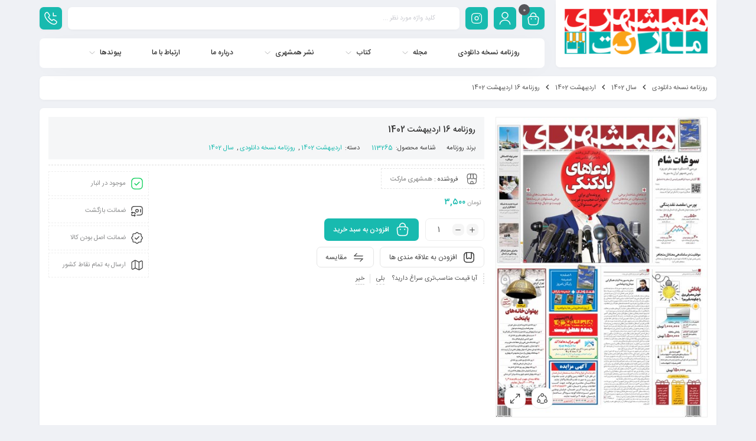

--- FILE ---
content_type: text/html; charset=UTF-8
request_url: https://hamshahrimarket.com/product/%D8%B1%D9%88%D8%B2%D9%86%D8%A7%D9%85%D9%87-16-%D8%A7%D8%B1%D8%AF%DB%8C%D8%A8%D9%87%D8%B4%D8%AA-1402/
body_size: 27751
content:
<!DOCTYPE html>
<html dir="rtl" lang="fa-IR">
<head>
	<!--meta tag-->
	<meta charset="UTF-8"/>
	<meta http-equiv="X-UA-Compatible" content="IE=edge">
	<meta name="viewport" content="width=device-width, initial-scale=1, maximum-scale=1, user-scalable=no">
	<link rel="profile" href="https://gmpg.org/xfn/11"/>
	<link rel="pingback" href="https://hamshahrimarket.com/xmlrpc.php"/>

	<title>روزنامه 16 اردیبهشت 1402 &#8211; همشهری مارکت</title>
<script type="application/javascript">var mweb_ajax_url = "https://hamshahrimarket.com/wp-admin/admin-ajax.php"</script><meta name='robots' content='max-image-preview:large' />
	<style>img:is([sizes="auto" i], [sizes^="auto," i]) { contain-intrinsic-size: 3000px 1500px }</style>
	<!--[if lt IE 9]><script src="https://html5shim.googlecode.com/svn/trunk/html5.js"></script><![endif]-->
<link rel="alternate" type="application/rss+xml" title="همشهری مارکت &raquo; خوراک" href="https://hamshahrimarket.com/feed/" />
<link rel="alternate" type="application/rss+xml" title="همشهری مارکت &raquo; خوراک دیدگاه‌ها" href="https://hamshahrimarket.com/comments/feed/" />
<link rel="alternate" type="application/rss+xml" title="همشهری مارکت &raquo; روزنامه 16 اردیبهشت 1402 خوراک دیدگاه‌ها" href="https://hamshahrimarket.com/product/%d8%b1%d9%88%d8%b2%d9%86%d8%a7%d9%85%d9%87-16-%d8%a7%d8%b1%d8%af%db%8c%d8%a8%d9%87%d8%b4%d8%aa-1402/feed/" />
<link rel="icon" type="image/png" href="https://hamshahrimarket.com/wp-content/uploads/2021/03/Namadak.png" /><link rel="apple-touch-icon" href="https://hamshahrimarket.com/wp-content/uploads/2021/03/Namadak.png" /><meta name="msapplication-TileColor" content="#ffffff"><meta name="msapplication-TileImage" content="https://hamshahrimarket.com/wp-content/uploads/2021/03/Namadak.png" /><link rel='stylesheet' id='dashicons-css' href='https://hamshahrimarket.com/wp-includes/css/dashicons.min.css?ver=6.8.3' type='text/css' media='all' />
<link rel='stylesheet' id='FSWW_style-css' href='https://hamshahrimarket.com/wp-content/plugins/FS_WooCommerce_Wallet/assets/styles/style.css?ver=1.2' type='text/css' media='all' />
<style id='wp-emoji-styles-inline-css' type='text/css'>

	img.wp-smiley, img.emoji {
		display: inline !important;
		border: none !important;
		box-shadow: none !important;
		height: 1em !important;
		width: 1em !important;
		margin: 0 0.07em !important;
		vertical-align: -0.1em !important;
		background: none !important;
		padding: 0 !important;
	}
</style>
<link rel='stylesheet' id='wp-block-library-rtl-css' href='https://hamshahrimarket.com/wp-includes/css/dist/block-library/style-rtl.min.css?ver=6.8.3' type='text/css' media='all' />
<style id='classic-theme-styles-inline-css' type='text/css'>
/*! This file is auto-generated */
.wp-block-button__link{color:#fff;background-color:#32373c;border-radius:9999px;box-shadow:none;text-decoration:none;padding:calc(.667em + 2px) calc(1.333em + 2px);font-size:1.125em}.wp-block-file__button{background:#32373c;color:#fff;text-decoration:none}
</style>
<style id='global-styles-inline-css' type='text/css'>
:root{--wp--preset--aspect-ratio--square: 1;--wp--preset--aspect-ratio--4-3: 4/3;--wp--preset--aspect-ratio--3-4: 3/4;--wp--preset--aspect-ratio--3-2: 3/2;--wp--preset--aspect-ratio--2-3: 2/3;--wp--preset--aspect-ratio--16-9: 16/9;--wp--preset--aspect-ratio--9-16: 9/16;--wp--preset--color--black: #000000;--wp--preset--color--cyan-bluish-gray: #abb8c3;--wp--preset--color--white: #ffffff;--wp--preset--color--pale-pink: #f78da7;--wp--preset--color--vivid-red: #cf2e2e;--wp--preset--color--luminous-vivid-orange: #ff6900;--wp--preset--color--luminous-vivid-amber: #fcb900;--wp--preset--color--light-green-cyan: #7bdcb5;--wp--preset--color--vivid-green-cyan: #00d084;--wp--preset--color--pale-cyan-blue: #8ed1fc;--wp--preset--color--vivid-cyan-blue: #0693e3;--wp--preset--color--vivid-purple: #9b51e0;--wp--preset--gradient--vivid-cyan-blue-to-vivid-purple: linear-gradient(135deg,rgba(6,147,227,1) 0%,rgb(155,81,224) 100%);--wp--preset--gradient--light-green-cyan-to-vivid-green-cyan: linear-gradient(135deg,rgb(122,220,180) 0%,rgb(0,208,130) 100%);--wp--preset--gradient--luminous-vivid-amber-to-luminous-vivid-orange: linear-gradient(135deg,rgba(252,185,0,1) 0%,rgba(255,105,0,1) 100%);--wp--preset--gradient--luminous-vivid-orange-to-vivid-red: linear-gradient(135deg,rgba(255,105,0,1) 0%,rgb(207,46,46) 100%);--wp--preset--gradient--very-light-gray-to-cyan-bluish-gray: linear-gradient(135deg,rgb(238,238,238) 0%,rgb(169,184,195) 100%);--wp--preset--gradient--cool-to-warm-spectrum: linear-gradient(135deg,rgb(74,234,220) 0%,rgb(151,120,209) 20%,rgb(207,42,186) 40%,rgb(238,44,130) 60%,rgb(251,105,98) 80%,rgb(254,248,76) 100%);--wp--preset--gradient--blush-light-purple: linear-gradient(135deg,rgb(255,206,236) 0%,rgb(152,150,240) 100%);--wp--preset--gradient--blush-bordeaux: linear-gradient(135deg,rgb(254,205,165) 0%,rgb(254,45,45) 50%,rgb(107,0,62) 100%);--wp--preset--gradient--luminous-dusk: linear-gradient(135deg,rgb(255,203,112) 0%,rgb(199,81,192) 50%,rgb(65,88,208) 100%);--wp--preset--gradient--pale-ocean: linear-gradient(135deg,rgb(255,245,203) 0%,rgb(182,227,212) 50%,rgb(51,167,181) 100%);--wp--preset--gradient--electric-grass: linear-gradient(135deg,rgb(202,248,128) 0%,rgb(113,206,126) 100%);--wp--preset--gradient--midnight: linear-gradient(135deg,rgb(2,3,129) 0%,rgb(40,116,252) 100%);--wp--preset--font-size--small: 13px;--wp--preset--font-size--medium: 20px;--wp--preset--font-size--large: 36px;--wp--preset--font-size--x-large: 42px;--wp--preset--spacing--20: 0.44rem;--wp--preset--spacing--30: 0.67rem;--wp--preset--spacing--40: 1rem;--wp--preset--spacing--50: 1.5rem;--wp--preset--spacing--60: 2.25rem;--wp--preset--spacing--70: 3.38rem;--wp--preset--spacing--80: 5.06rem;--wp--preset--shadow--natural: 6px 6px 9px rgba(0, 0, 0, 0.2);--wp--preset--shadow--deep: 12px 12px 50px rgba(0, 0, 0, 0.4);--wp--preset--shadow--sharp: 6px 6px 0px rgba(0, 0, 0, 0.2);--wp--preset--shadow--outlined: 6px 6px 0px -3px rgba(255, 255, 255, 1), 6px 6px rgba(0, 0, 0, 1);--wp--preset--shadow--crisp: 6px 6px 0px rgba(0, 0, 0, 1);}:where(.is-layout-flex){gap: 0.5em;}:where(.is-layout-grid){gap: 0.5em;}body .is-layout-flex{display: flex;}.is-layout-flex{flex-wrap: wrap;align-items: center;}.is-layout-flex > :is(*, div){margin: 0;}body .is-layout-grid{display: grid;}.is-layout-grid > :is(*, div){margin: 0;}:where(.wp-block-columns.is-layout-flex){gap: 2em;}:where(.wp-block-columns.is-layout-grid){gap: 2em;}:where(.wp-block-post-template.is-layout-flex){gap: 1.25em;}:where(.wp-block-post-template.is-layout-grid){gap: 1.25em;}.has-black-color{color: var(--wp--preset--color--black) !important;}.has-cyan-bluish-gray-color{color: var(--wp--preset--color--cyan-bluish-gray) !important;}.has-white-color{color: var(--wp--preset--color--white) !important;}.has-pale-pink-color{color: var(--wp--preset--color--pale-pink) !important;}.has-vivid-red-color{color: var(--wp--preset--color--vivid-red) !important;}.has-luminous-vivid-orange-color{color: var(--wp--preset--color--luminous-vivid-orange) !important;}.has-luminous-vivid-amber-color{color: var(--wp--preset--color--luminous-vivid-amber) !important;}.has-light-green-cyan-color{color: var(--wp--preset--color--light-green-cyan) !important;}.has-vivid-green-cyan-color{color: var(--wp--preset--color--vivid-green-cyan) !important;}.has-pale-cyan-blue-color{color: var(--wp--preset--color--pale-cyan-blue) !important;}.has-vivid-cyan-blue-color{color: var(--wp--preset--color--vivid-cyan-blue) !important;}.has-vivid-purple-color{color: var(--wp--preset--color--vivid-purple) !important;}.has-black-background-color{background-color: var(--wp--preset--color--black) !important;}.has-cyan-bluish-gray-background-color{background-color: var(--wp--preset--color--cyan-bluish-gray) !important;}.has-white-background-color{background-color: var(--wp--preset--color--white) !important;}.has-pale-pink-background-color{background-color: var(--wp--preset--color--pale-pink) !important;}.has-vivid-red-background-color{background-color: var(--wp--preset--color--vivid-red) !important;}.has-luminous-vivid-orange-background-color{background-color: var(--wp--preset--color--luminous-vivid-orange) !important;}.has-luminous-vivid-amber-background-color{background-color: var(--wp--preset--color--luminous-vivid-amber) !important;}.has-light-green-cyan-background-color{background-color: var(--wp--preset--color--light-green-cyan) !important;}.has-vivid-green-cyan-background-color{background-color: var(--wp--preset--color--vivid-green-cyan) !important;}.has-pale-cyan-blue-background-color{background-color: var(--wp--preset--color--pale-cyan-blue) !important;}.has-vivid-cyan-blue-background-color{background-color: var(--wp--preset--color--vivid-cyan-blue) !important;}.has-vivid-purple-background-color{background-color: var(--wp--preset--color--vivid-purple) !important;}.has-black-border-color{border-color: var(--wp--preset--color--black) !important;}.has-cyan-bluish-gray-border-color{border-color: var(--wp--preset--color--cyan-bluish-gray) !important;}.has-white-border-color{border-color: var(--wp--preset--color--white) !important;}.has-pale-pink-border-color{border-color: var(--wp--preset--color--pale-pink) !important;}.has-vivid-red-border-color{border-color: var(--wp--preset--color--vivid-red) !important;}.has-luminous-vivid-orange-border-color{border-color: var(--wp--preset--color--luminous-vivid-orange) !important;}.has-luminous-vivid-amber-border-color{border-color: var(--wp--preset--color--luminous-vivid-amber) !important;}.has-light-green-cyan-border-color{border-color: var(--wp--preset--color--light-green-cyan) !important;}.has-vivid-green-cyan-border-color{border-color: var(--wp--preset--color--vivid-green-cyan) !important;}.has-pale-cyan-blue-border-color{border-color: var(--wp--preset--color--pale-cyan-blue) !important;}.has-vivid-cyan-blue-border-color{border-color: var(--wp--preset--color--vivid-cyan-blue) !important;}.has-vivid-purple-border-color{border-color: var(--wp--preset--color--vivid-purple) !important;}.has-vivid-cyan-blue-to-vivid-purple-gradient-background{background: var(--wp--preset--gradient--vivid-cyan-blue-to-vivid-purple) !important;}.has-light-green-cyan-to-vivid-green-cyan-gradient-background{background: var(--wp--preset--gradient--light-green-cyan-to-vivid-green-cyan) !important;}.has-luminous-vivid-amber-to-luminous-vivid-orange-gradient-background{background: var(--wp--preset--gradient--luminous-vivid-amber-to-luminous-vivid-orange) !important;}.has-luminous-vivid-orange-to-vivid-red-gradient-background{background: var(--wp--preset--gradient--luminous-vivid-orange-to-vivid-red) !important;}.has-very-light-gray-to-cyan-bluish-gray-gradient-background{background: var(--wp--preset--gradient--very-light-gray-to-cyan-bluish-gray) !important;}.has-cool-to-warm-spectrum-gradient-background{background: var(--wp--preset--gradient--cool-to-warm-spectrum) !important;}.has-blush-light-purple-gradient-background{background: var(--wp--preset--gradient--blush-light-purple) !important;}.has-blush-bordeaux-gradient-background{background: var(--wp--preset--gradient--blush-bordeaux) !important;}.has-luminous-dusk-gradient-background{background: var(--wp--preset--gradient--luminous-dusk) !important;}.has-pale-ocean-gradient-background{background: var(--wp--preset--gradient--pale-ocean) !important;}.has-electric-grass-gradient-background{background: var(--wp--preset--gradient--electric-grass) !important;}.has-midnight-gradient-background{background: var(--wp--preset--gradient--midnight) !important;}.has-small-font-size{font-size: var(--wp--preset--font-size--small) !important;}.has-medium-font-size{font-size: var(--wp--preset--font-size--medium) !important;}.has-large-font-size{font-size: var(--wp--preset--font-size--large) !important;}.has-x-large-font-size{font-size: var(--wp--preset--font-size--x-large) !important;}
:where(.wp-block-post-template.is-layout-flex){gap: 1.25em;}:where(.wp-block-post-template.is-layout-grid){gap: 1.25em;}
:where(.wp-block-columns.is-layout-flex){gap: 2em;}:where(.wp-block-columns.is-layout-grid){gap: 2em;}
:root :where(.wp-block-pullquote){font-size: 1.5em;line-height: 1.6;}
</style>
<link rel='stylesheet' id='fsww_style-css' href='https://hamshahrimarket.com/wp-content/plugins/FS_WooCommerce_Wallet/assets/styles/frontend.css?ver=1.2' type='text/css' media='all' />
<style id='woocommerce-inline-inline-css' type='text/css'>
.woocommerce form .form-row .required { visibility: visible; }
</style>
<link rel='stylesheet' id='brands-styles-css' href='https://hamshahrimarket.com/wp-content/plugins/woocommerce/assets/css/brands.css?ver=10.0.5' type='text/css' media='all' />
<link rel='stylesheet' id='redux-extendify-styles-css' href='https://hamshahrimarket.com/wp-content/themes/mweb-digiland-pro/includes/framework/redux-core/assets/css/extendify-utilities.css?ver=4.4.9' type='text/css' media='all' />
<link rel='stylesheet' id='plugins-theme-css' href='https://hamshahrimarket.com/wp-content/themes/mweb-digiland-pro/assets/css/plugins-theme.css?ver=15.1.1' type='text/css' media='all' />
<link rel='stylesheet' id='woocommerce-css' href='https://hamshahrimarket.com/wp-content/themes/mweb-digiland-pro/assets/css/woocommerce.css?ver=15.1.1' type='text/css' media='all' />
<link rel='stylesheet' id='mweb-style-css' href='https://hamshahrimarket.com/wp-content/themes/mweb-digiland-pro/style.css?ver=15.1.1' type='text/css' media='all' />
<style id='mweb-style-inline-css' type='text/css'>
@font-face{font-family:"IRANSansnum";font-style:normal;font-weight:500;font-display:block;src:url("https://hamshahrimarket.com/wp-content/themes/mweb-digiland-pro/assets/fonts/IRANSans-medium-fanum.eot");src:url("https://hamshahrimarket.com/wp-content/themes/mweb-digiland-pro/assets/fonts/IRANSans-medium-fanum.eot?#iefix") format("embedded-opentype"), url("https://hamshahrimarket.com/wp-content/themes/mweb-digiland-pro/assets/fonts/IRANSans-medium-fanum.woff") format("woff"), url("https://hamshahrimarket.com/wp-content/themes/mweb-digiland-pro/assets/fonts/IRANSans-medium-fanum.ttf") format("truetype")}@font-face{font-family:"IRANSansnum";font-style:normal;font-weight:normal;font-display:block;src:url("https://hamshahrimarket.com/wp-content/themes/mweb-digiland-pro/assets/fonts/IRANSans-fanum.eot");src:url("https://hamshahrimarket.com/wp-content/themes/mweb-digiland-pro/assets/fonts/IRANSans-fanum.eot?#iefix") format("embedded-opentype"), url("https://hamshahrimarket.com/wp-content/themes/mweb-digiland-pro/assets/fonts/IRANSans-fanum.woff") format("woff"), url("https://hamshahrimarket.com/wp-content/themes/mweb-digiland-pro/assets/fonts/IRANSans-fanum.ttf") format("truetype")}@media (min-width:1200px){.container{max-width:1170px}header .my_sticky #navigation{max-width:1170px}}:root{--maincolor:#18BAAF;--secondcolor:#DD2727;--cartcolor:#18BAAF;--headcartcolor:#18BAAF;--mainfont:IRANSansnum;--mainfontnum:IRANSansnum;--borderradius:7px;--featured:0}.header_offer{font-size:16px;color:#262626;text-align:center}.single_product_head{padding:0px 15px 10px;background-color:#f5f6f7}.woocommerce .entry-summary .product_meta{padding:0}.under_construction{background-image:url(https://hamshahrimarket.com/wp-content/uploads/2021/11/wallpaperbetter.com_1920x1080.jpg);background-position:;background-repeat:;background-size:}.elm_c_wrap{left:auto !important;right:25px}.elm_c_btn.btn_c_all{background-color:#FC0111}.head_mobile{background-color:#FFFFFF}.head_mobile .hs_icon.shop_cart, .head_mobile .search_wrap_mobile form.search_wrap input{background-color:rgb(0 0 0 / 8%) !important}.hs_icon.shop_cart a i{color:#fff !important}.head_mobile form.search_wrap i.search_icon{color:rgb(255 255 255 / 30%)}.toolbar_mobile:before, .toolbar_mobile:after{background-color:#FFFFFF}.sticky_toolbar_footer.mfoot_2 svg, .sticky_toolbar_footer.mfoot_1 svg{fill:#FFFFFF}.mweb-main-menu ul>li.level-0>a{font-size:12px;font-weight:500;color:#333333}.mweb-main-menu ul>li.level-0{line-height:49px}.entry-content>p, .entry_content_inner>p{font-size:14px;line-height:27px}.entry-content>h2, .entry_content_inner>h2{font-size:;font-weight:500;color:;line-height:}.entry-content>h3, .entry_content_inner>h3{font-size:13px;font-weight:500;color:;line-height:13px}
</style>
<link rel='stylesheet' id='jquery-uicss-css' href='https://hamshahrimarket.com/wp-content/themes/mweb-digiland-pro/assets/css/jquery-ui.css?ver=1.12.1' type='text/css' media='all' />
<link rel='stylesheet' id='dokan-style-css' href='https://hamshahrimarket.com/wp-content/plugins/dokan-lite/assets/css/style.css?ver=1754810770' type='text/css' media='all' />
<link rel='stylesheet' id='dokan-modal-css' href='https://hamshahrimarket.com/wp-content/plugins/dokan-lite/assets/vendors/izimodal/iziModal.min.css?ver=1754810770' type='text/css' media='all' />
<link rel='stylesheet' id='dokan-fontawesome-css' href='https://hamshahrimarket.com/wp-content/plugins/dokan-lite/assets/vendors/font-awesome/css/font-awesome.min.css?ver=4.0.5' type='text/css' media='all' />
<link rel='stylesheet' id='dokan-rtl-style-css' href='https://hamshahrimarket.com/wp-content/plugins/dokan-lite/assets/css/rtl.css?ver=4.0.5' type='text/css' media='all' />
<link rel='stylesheet' id='dokan-select2-css-css' href='https://hamshahrimarket.com/wp-content/plugins/dokan-lite/assets/vendors/select2/select2.css?ver=4.0.5' type='text/css' media='all' />
<script type="text/javascript" src="https://hamshahrimarket.com/wp-includes/js/jquery/jquery.min.js?ver=3.7.1" id="jquery-core-js"></script>
<script type="text/javascript" src="https://hamshahrimarket.com/wp-includes/js/jquery/jquery-migrate.min.js?ver=3.4.1" id="jquery-migrate-js"></script>
<script type="text/javascript" id="FSWW_main-js-extra">
/* <![CDATA[ */
var fsww = {"delete_this_item":"\u0627\u06cc\u0646 \u0645\u0648\u0631\u062f \u0631\u0627 \u062d\u0630\u0641 \u0645\u06cc \u06a9\u0646\u06cc\u062f\u061f"};
/* ]]> */
</script>
<script type="text/javascript" src="https://hamshahrimarket.com/wp-content/plugins/FS_WooCommerce_Wallet/assets/scripts/main.js?ver=2.1" id="FSWW_main-js"></script>
<script type="text/javascript" src="https://hamshahrimarket.com/wp-content/plugins/woocommerce-upload-files/js/wcuf-frontend-add-to-cart-buttons.js?ver=6.8.3" id="wcuf-frontend-add-to-cart-buttons-js"></script>
<script type="text/javascript" src="https://hamshahrimarket.com/wp-includes/js/dist/hooks.min.js?ver=4d63a3d491d11ffd8ac6" id="wp-hooks-js"></script>
<script type="text/javascript" src="https://hamshahrimarket.com/wp-includes/js/dist/i18n.min.js?ver=5e580eb46a90c2b997e6" id="wp-i18n-js"></script>
<script type="text/javascript" id="wp-i18n-js-after">
/* <![CDATA[ */
wp.i18n.setLocaleData( { 'text direction\u0004ltr': [ 'rtl' ] } );
/* ]]> */
</script>
<script type="text/javascript" src="https://hamshahrimarket.com/wp-content/plugins/dokan-lite/assets/vendors/izimodal/iziModal.min.js?ver=4.0.5" id="dokan-modal-js"></script>
<script type="text/javascript" src="https://hamshahrimarket.com/wp-content/plugins/dokan-lite/assets/vendors/sweetalert2/sweetalert2.all.min.js?ver=1754810770" id="dokan-sweetalert2-js"></script>
<script type="text/javascript" src="https://hamshahrimarket.com/wp-includes/js/dist/vendor/moment.min.js?ver=2.30.1" id="moment-js"></script>
<script type="text/javascript" id="moment-js-after">
/* <![CDATA[ */
moment.updateLocale( 'fa_IR', {"months":["\u0698\u0627\u0646\u0648\u06cc\u0647","\u0641\u0648\u0631\u06cc\u0647","\u0645\u0627\u0631\u0633","\u0622\u0648\u0631\u06cc\u0644","\u0645\u06cc","\u0698\u0648\u0626\u0646","\u062c\u0648\u0644\u0627\u06cc","\u0622\u06af\u0648\u0633\u062a","\u0633\u067e\u062a\u0627\u0645\u0628\u0631","\u0627\u06a9\u062a\u0628\u0631","\u0646\u0648\u0627\u0645\u0628\u0631","\u062f\u0633\u0627\u0645\u0628\u0631"],"monthsShort":["\u0698\u0627\u0646\u0648\u06cc\u0647","\u0641\u0648\u0631\u06cc\u0647","\u0645\u0627\u0631\u0633","\u0622\u0648\u0631\u06cc\u0644","\u0645\u0647","\u0698\u0648\u0626\u0646","\u062c\u0648\u0644\u0627\u06cc","\u0622\u06af\u0648\u0633\u062a","\u0633\u067e\u062a\u0627\u0645\u0628\u0631","\u0627\u06a9\u062a\u0628\u0631","\u0646\u0648\u0627\u0645\u0628\u0631","\u062f\u0633\u0627\u0645\u0628\u0631"],"weekdays":["\u06cc\u06a9\u0634\u0646\u0628\u0647","\u062f\u0648\u0634\u0646\u0628\u0647","\u0633\u0647\u200c\u0634\u0646\u0628\u0647","\u0686\u0647\u0627\u0631\u0634\u0646\u0628\u0647","\u067e\u0646\u062c\u200c\u0634\u0646\u0628\u0647","\u062c\u0645\u0639\u0647","\u0634\u0646\u0628\u0647"],"weekdaysShort":["\u06cc","\u062f","\u0633","\u0686","\u067e","\u062c","\u0634"],"week":{"dow":6},"longDateFormat":{"LT":"g:i a","LTS":null,"L":null,"LL":"Y-m-d","LLL":"F j, Y g:i a","LLLL":null}} );
/* ]]> */
</script>
<script type="text/javascript" id="dokan-util-helper-js-extra">
/* <![CDATA[ */
var dokan_helper = {"i18n_date_format":"Y-m-d","i18n_time_format":"g:i a","week_starts_day":"6","reverse_withdrawal":{"enabled":false},"timepicker_locale":{"am":"am","pm":"pm","AM":"AM","PM":"PM","hr":"hr","hrs":"hrs","mins":"mins"},"daterange_picker_local":{"toLabel":"\u0628\u0647","firstDay":6,"fromLabel":"\u0627\u0632","separator":" - ","weekLabel":"W","applyLabel":"\u0627\u0639\u0645\u0627\u0644","cancelLabel":"\u067e\u0627\u06a9 \u06a9\u0631\u062f\u0646","customRangeLabel":"\u0633\u0641\u0627\u0631\u0634\u06cc","daysOfWeek":["Su","Mo","Tu","We","Th","Fr","Sa"],"monthNames":["January","February","March","\u0622\u067e\u0631\u06cc\u0644","\u0645\u0650\u06cc","\u0698\u0648\u0626\u0646","\u062c\u0648\u0644\u0627\u06cc","\u0622\u06af\u0648\u0633\u062a","\u0633\u067e\u062a\u0627\u0645\u0628\u0631","\u0627\u06a9\u062a\u0628\u0631","\u0646\u0648\u0627\u0645\u0628\u0631","\u062f\u0633\u0627\u0645\u0628\u0631"]},"sweetalert_local":{"cancelButtonText":"\u0644\u063a\u0648","closeButtonText":"\u0628\u0633\u062a\u0646","confirmButtonText":"\u0628\u0633\u06cc\u0627\u0631 \u062e\u0648\u0628","denyButtonText":"No","closeButtonAriaLabel":"\u0627\u06cc\u0646 \u062f\u06cc\u0627\u0644\u0648\u06af \u0631\u0627 \u0628\u0628\u0646\u062f\u06cc\u062f"}};
var dokan = {"ajaxurl":"https:\/\/hamshahrimarket.com\/wp-admin\/admin-ajax.php","nonce":"a33c940a1d","order_nonce":"a675848a76","product_edit_nonce":"33948eaeea","ajax_loader":"https:\/\/hamshahrimarket.com\/wp-content\/plugins\/dokan-lite\/assets\/images\/ajax-loader.gif","seller":{"available":"\u0645\u0648\u062c\u0648\u062f","notAvailable":"\u0645\u0648\u062c\u0648\u062f \u0646\u06cc\u0633\u062a"},"delete_confirm":"\u0622\u06cc\u0627 \u0645\u0637\u0645\u0626\u0646 \u0647\u0633\u062a\u06cc\u062f\u061f","wrong_message":"\u0686\u06cc\u0632\u06cc \u0627\u0634\u062a\u0628\u0627\u0647 \u0634\u062f. \u062f\u0648\u0628\u0627\u0631\u0647 \u0627\u0645\u062a\u062d\u0627\u0646 \u06a9\u0646\u06cc\u062f.","vendor_percentage":"","commission_type":"","rounding_precision":"6","mon_decimal_point":".","currency_format_num_decimals":"0","currency_format_symbol":"\u062a\u0648\u0645\u0627\u0646","currency_format_decimal_sep":".","currency_format_thousand_sep":",","currency_format":"%s\u00a0%v","round_at_subtotal":"no","product_types":["simple"],"loading_img":"https:\/\/hamshahrimarket.com\/wp-content\/plugins\/dokan-lite\/assets\/images\/loading.gif","store_product_search_nonce":"af474a15ce","i18n_download_permission":"\u0622\u06cc\u0627 \u0645\u0637\u0645\u0626\u0646 \u0647\u0633\u062a\u06cc\u062f \u06a9\u0647 \u0645\u06cc \u062e\u0648\u0627\u0647\u06cc\u062f \u062f\u0633\u062a\u0631\u0633\u06cc \u0628\u0647 \u0627\u06cc\u0646 \u062f\u0627\u0646\u0644\u0648\u062f \u0631\u0627 \u0644\u063a\u0648 \u06a9\u0646\u06cc\u062f\u061f","i18n_download_access":"\u0646\u0645\u06cc \u062a\u0648\u0627\u0646\u062f \u062f\u0633\u062a\u0631\u0633\u06cc \u0631\u0627 \u0628\u0647 \u062f\u0633\u062a \u0622\u0648\u0631\u062f - \u06a9\u0627\u0631\u0628\u0631 \u0645\u0645\u06a9\u0646 \u0627\u0633\u062a \u0642\u0628\u0644\u0627 \u0645\u062c\u0648\u0632 \u0627\u06cc\u0646 \u0641\u0627\u06cc\u0644 \u0631\u0627 \u062f\u0627\u0634\u062a\u0647 \u0628\u0627\u0634\u062f \u06cc\u0627 \u0627\u06cc\u0645\u06cc\u0644 \u0635\u0648\u0631\u062a\u062d\u0633\u0627\u0628 \u062a\u0646\u0638\u06cc\u0645 \u0646\u0634\u062f\u0647 \u0628\u0627\u0634\u062f. \u0627\u0637\u0645\u06cc\u0646\u0627\u0646 \u062d\u0627\u0635\u0644 \u06a9\u0646\u06cc\u062f \u06a9\u0647 \u0627\u06cc\u0645\u06cc\u0644 \u0635\u0648\u0631\u062a\u062d\u0633\u0627\u0628 \u062a\u0646\u0638\u06cc\u0645 \u0634\u062f\u0647 \u0627\u0633\u062a\u060c \u0648 \u0633\u0641\u0627\u0631\u0634 \u0630\u062e\u06cc\u0631\u0647 \u0634\u062f\u0647 \u0627\u0633\u062a.","maximum_tags_select_length":"-1","modal_header_color":"var(--dokan-button-background-color, #7047EB)","i18n_choose_featured_img":"\u0622\u067e\u0644\u0648\u062f \u062a\u0635\u0648\u06cc\u0631 \u0634\u0627\u062e\u0635","i18n_choose_file":"\u0627\u0646\u062a\u062e\u0627\u0628 \u0641\u0627\u06cc\u0644","i18n_choose_gallery":"\u0627\u0641\u0632\u0648\u062f\u0646 \u062a\u0635\u0648\u06cc\u0631 \u0628\u0647 \u06af\u0627\u0644\u0631\u06cc \u0645\u062d\u0635\u0648\u0644\u0627\u062a","i18n_choose_featured_img_btn_text":"\u062a\u0646\u0638\u06cc\u0645 \u062a\u0635\u0648\u06cc\u0631 \u0634\u0627\u062e\u0635","i18n_choose_file_btn_text":"\u0642\u0631\u0627\u0631\u062f\u0627\u062f\u0646 \u0622\u062f\u0631\u0633 URL \u0641\u0627\u06cc\u0644","i18n_choose_gallery_btn_text":"\u0627\u0636\u0627\u0641\u0647 \u06a9\u0631\u062f\u0646 \u0628\u0647 \u06af\u0627\u0644\u0631\u06cc","duplicates_attribute_messg":"\u0628\u0627 \u0639\u0631\u0636 \u067e\u0648\u0632\u0634\u060c \u0627\u06cc\u0646 \u06af\u0632\u06cc\u0646\u0647 \u0648\u06cc\u0698\u06af\u06cc \u062f\u0631 \u062d\u0627\u0644 \u062d\u0627\u0636\u0631 \u0648\u062c\u0648\u062f \u062f\u0627\u0631\u062f\u060c \u062f\u06cc\u06af\u0631\u06cc \u0631\u0627 \u0627\u0645\u062a\u062d\u0627\u0646 \u06a9\u0646\u06cc\u062f.","variation_unset_warning":"\u0627\u062e\u0637\u0627\u0631! \u0627\u06cc\u0646 \u0645\u062d\u0635\u0648\u0644 \u0646\u0645\u06cc\u200c\u062e\u0648\u0627\u0647\u062f \u06a9\u0647 \u0647\u06cc\u0686 \u06cc\u06a9 \u0627\u0632 \u0627\u0646\u0648\u0627\u0639 \u0627\u06cc\u0646 \u06af\u0632\u06cc\u0646\u0647 \u0639\u0644\u0627\u0645\u062a \u0632\u062f\u0647 \u0634\u0648\u0646\u062f.","new_attribute_prompt":"\u06cc\u06a9 \u0646\u0627\u0645 \u0628\u0631\u0627\u06cc \u062e\u0635\u0648\u0635\u06cc\u062a \u062c\u062f\u06cc\u062f \u0648\u0627\u0631\u062f \u06a9\u0646\u06cc\u062f:","remove_attribute":"\u067e\u0627\u06a9 \u06a9\u0631\u062f\u0646 \u0627\u06cc\u0646 \u0648\u06cc\u0698\u06af\u06cc\u061f","dokan_placeholder_img_src":"https:\/\/hamshahrimarket.com\/wp-content\/uploads\/woocommerce-placeholder-300x300.png","add_variation_nonce":"6f7bae8633","link_variation_nonce":"03d5522f4c","delete_variations_nonce":"b9e3fa3747","load_variations_nonce":"2b60eb8945","save_variations_nonce":"7373c2c17c","bulk_edit_variations_nonce":"0ec07e4f04","i18n_link_all_variations":"\u0622\u06cc\u0627 \u0634\u0645\u0627 \u0645\u0627\u06cc\u0644 \u0628\u0647 \u062a\u0631\u06a9\u06cc\u0628 \u062a\u0645\u0627\u0645 \u0645\u062a\u063a\u06cc\u0631\u0647\u0627 \u0647\u0633\u062a\u06cc\u062f\u061f \u062f\u0631 \u0627\u06cc\u0646 \u062d\u0627\u0644\u062a \u06cc\u06a9 \u0645\u062a\u063a\u06cc\u0631 \u062c\u062f\u06cc\u062f \u06a9\u0647 \u062d\u0627\u0648\u06cc \u062a\u0631\u06a9\u06cc\u0628 \u062a\u0645\u0627\u0645\u06cc \u0645\u0634\u062e\u0635\u0627\u062a \u0645\u0645\u06a9\u0646 \u0645\u062a\u063a\u06cc\u0631\u0647\u0627\u0633\u062a\u060c \u0633\u0627\u062e\u062a\u0647 \u0645\u06cc\u200c\u0634\u0648\u062f (\u062f\u0631 \u0628\u06cc\u0634\u062a\u0631\u06cc\u0646 \u062d\u0627\u0644\u062a 50 \u0628\u0627\u0631 \u062f\u0631 \u0647\u0631 \u0627\u062c\u0631\u0627)","i18n_enter_a_value":"\u06cc\u06a9 \u0645\u0642\u062f\u0627\u0631 \u0648\u0627\u0631\u062f \u06a9\u0646\u06cc\u062f","i18n_enter_menu_order":"\u0645\u0646\u0648\u06cc \u062a\u0646\u0648\u0639 \u0633\u0641\u0627\u0631\u0634 (\u062a\u0639\u06cc\u06cc\u0646 \u0645\u0648\u0642\u0639\u06cc\u062a \u062f\u0631 \u0644\u06cc\u0633\u062a \u0645\u062a\u063a\u06cc\u0631\u0647\u0627)","i18n_enter_a_value_fixed_or_percent":"\u0648\u0627\u0631\u062f \u0646\u0645\u0648\u062f\u0646 \u06cc\u06a9 \u0645\u0642\u062f\u0627\u0631 (\u062b\u0627\u0628\u062a \u06cc\u0627 %)","i18n_delete_all_variations":"\u0622\u06cc\u0627 \u0645\u0637\u0645\u0626\u0646\u06cc\u062f \u0645\u06cc\u200c\u062e\u0648\u0627\u0647\u06cc\u062f \u062a\u0645\u0627\u0645 \u0645\u062a\u063a\u06cc\u0631\u0647\u0627 \u0631\u0627 \u067e\u0627\u06a9 \u06a9\u0646\u06cc\u062f\u061f \u0627\u06cc\u0646 \u06a9\u0627\u0631 \u0628\u062f\u0648\u0646 \u0628\u0627\u0632\u06af\u0634\u062a \u0627\u0633\u062a.","i18n_last_warning":"\u0622\u062e\u0631\u06cc\u0646 \u0627\u062e\u0637\u0627\u0631\u060c \u0634\u0645\u0627 \u0645\u0637\u0645\u0626\u0646 \u0647\u0633\u062a\u06cc\u062f\u061f","i18n_choose_image":"\u0627\u0646\u062a\u062e\u0627\u0628 \u06cc\u06a9 \u062a\u0635\u0648\u06cc\u0631","i18n_set_image":"\u0642\u0631\u0627\u0631\u062f\u0627\u062f\u0646 \u062a\u0635\u0648\u06cc\u0631 \u062a\u063a\u06cc\u06cc\u0631","i18n_variation_added":"\u062a\u063a\u06cc\u06cc\u0631 \u0627\u0636\u0627\u0641\u0647 \u0634\u062f","i18n_variations_added":"\u0645\u062a\u063a\u06cc\u0631\u0647\u0627 \u0627\u0636\u0627\u0641\u0647 \u0634\u062f","i18n_no_variations_added":"\u0645\u062a\u063a\u06cc\u0631\u0647\u0627\u06cc \u0627\u0636\u0627\u0641\u0647 \u0646\u0634\u062f\u0647 \u0627\u0633\u062a","i18n_remove_variation":"\u0645\u0637\u0645\u0626\u0646 \u0647\u0633\u062a\u06cc\u062f \u06a9\u0647 \u0645\u06cc\u200c\u062e\u0648\u0627\u0647\u06cc\u062f \u0627\u06cc\u0646 \u062a\u063a\u06cc\u06cc\u0631 \u0631\u0627 \u062d\u0630\u0641 \u06a9\u0646\u06cc\u062f\u061f","i18n_scheduled_sale_start":"\u062a\u0627\u0631\u06cc\u062e \u0634\u0631\u0648\u0639 \u0631\u0632\u0631\u0648 \u0648\u06cc\u0698\u0647 ( \u0631\u0648\u0632- \u0645\u0627\u0647 - \u0633\u0627\u0644 \u06cc\u0627 \u062e\u0627\u0644\u06cc \u0628\u06af\u0630\u0627\u0631\u06cc\u062f )","i18n_scheduled_sale_end":"\u062a\u0627\u0631\u06cc\u062e \u0627\u062a\u0645\u0627\u0645 \u0631\u0632\u0631\u0648 \u0648\u06cc\u0698\u0647 (\u062f\u0631 \u0642\u0627\u0644\u0628 YYYY-MM-DD \u06cc\u0627 \u062e\u0627\u0644\u06cc \u0628\u06af\u0630\u0627\u0631\u06cc\u062f)","i18n_edited_variations":"\u0630\u062e\u06cc\u0631\u0647 \u062a\u063a\u06cc\u06cc\u0631\u0627\u062a \u0642\u0628\u0644 \u0627\u0632 \u062a\u063a\u06cc\u06cc\u0631 \u0635\u0641\u062d\u0647\u061f","i18n_variation_count_single":"%qty% \u0645\u062a\u063a\u06cc\u0631","i18n_variation_count_plural":"%qty% \u0645\u062a\u063a\u06cc\u0631\u0647\u0627","i18n_no_result_found":"\u0646\u062a\u06cc\u062c\u0647\u200c\u0627\u06cc \u06cc\u0627\u0641\u062a \u0646\u0634\u062f","i18n_sales_price_error":"\u0644\u0637\u0641\u0627\u064b \u0645\u0642\u062f\u0627\u0631\u06cc \u06a9\u0645\u062a\u0631 \u0627\u0632 \u0645\u0628\u0644\u063a \u0639\u0627\u062f\u06cc \u0631\u0627 \u0642\u0631\u0627\u0631 \u062f\u0647\u06cc\u062f!","i18n_decimal_error":"\u0644\u0637\u0641\u0627\u064b \u0628\u0627 \u06cc\u06a9 \u0646\u0642\u0637\u0647 \u0627\u0639\u0634\u0627\u0631 (.) \u0648 \u0628\u062f\u0648\u0646 \u0647\u0632\u0627\u0631 \u062c\u062f\u0627\u06a9\u0646\u0646\u062f\u0647 \u0648\u0627\u0631\u062f \u06a9\u0646\u06cc\u062f.","i18n_mon_decimal_error":"\u0644\u0637\u0641\u0627\u064b \u0628\u0627 \u06cc\u06a9 \u0646\u0642\u0637\u0647 \u0627\u0639\u0634\u0627\u0631 \u067e\u0648\u0644\u06cc (.) \u0628\u062f\u0648\u0646 \u0647\u0632\u0627\u0631 \u062c\u062f\u0627\u06a9\u0646\u0646\u062f\u0647 \u0648 \u0646\u0645\u0627\u062f \u0627\u0631\u0632 \u0631\u0627 \u0648\u0627\u0631\u062f \u06a9\u0646\u06cc\u062f.","i18n_country_iso_error":"\u0644\u0637\u0641\u0627\u064b \u06a9\u062f \u06a9\u0634\u0648\u0631 \u0631\u0627 \u0628\u0627 \u062f\u0648 \u062d\u0631\u0641 \u0628\u0632\u0631\u06af \u0648\u0627\u0631\u062f \u06a9\u0646\u06cc\u062f.","i18n_sale_less_than_regular_error":"\u0644\u0637\u0641\u0627\u064b \u062f\u0631 \u06cc\u06a9 \u0645\u0642\u062f\u0627\u0631 \u06a9\u0645\u062a\u0631 \u0627\u0632 \u0642\u06cc\u0645\u062a \u0645\u0639\u0645\u0648\u0644 \u0648\u0627\u0631\u062f \u06a9\u0646\u06cc\u062f.","i18n_delete_product_notice":"\u0627\u06cc\u0646 \u0645\u062d\u0635\u0648\u0644 \u0641\u0631\u0648\u0634 \u062a\u0648\u0644\u06cc\u062f \u06a9\u0631\u062f\u0647 \u0648 \u0645\u0645\u06a9\u0646 \u0627\u0633\u062a \u0628\u0627 \u0633\u0641\u0627\u0631\u0634\u0627\u062a \u0645\u0648\u062c\u0648\u062f \u0645\u0631\u062a\u0628\u0637 \u0628\u0627\u0634\u062f. \u0622\u06cc\u0627 \u0645\u0637\u0645\u0626\u0646 \u0647\u0633\u062a\u06cc\u062f \u06a9\u0647 \u0645\u06cc\u200c\u062e\u0648\u0627\u0647\u06cc\u062f \u0622\u0646 \u0631\u0627 \u062d\u0630\u0641 \u06a9\u0646\u06cc\u062f\u061f","i18n_remove_personal_data_notice":"\u0627\u06cc\u0646 \u0627\u0642\u062f\u0627\u0645 \u0642\u0627\u0628\u0644 \u0628\u0627\u0632\u06af\u0634\u062a \u0646\u06cc\u0633\u062a. \u0622\u06cc\u0627 \u0645\u0637\u0645\u0626\u0646 \u0647\u0633\u062a\u06cc\u062f \u06a9\u0647 \u0645\u06cc\u200c\u062e\u0648\u0627\u0647\u06cc\u062f \u062f\u0627\u062f\u0647\u200c\u0647\u0627\u06cc \u0634\u062e\u0635\u06cc \u0631\u0627 \u0627\u0632 \u0633\u0641\u0627\u0631\u0634\u0627\u062a \u0627\u0646\u062a\u062e\u0627\u0628 \u0634\u062f\u0647 \u067e\u0627\u06a9 \u06a9\u0646\u06cc\u062f\u061f","decimal_point":".","variations_per_page":"10","store_banner_dimension":{"width":625,"height":300,"flex-width":true,"flex-height":true},"selectAndCrop":"\u0627\u0646\u062a\u062e\u0627\u0628 \u0648 \u0628\u0631\u0634","chooseImage":"\u0627\u0646\u062a\u062e\u0627\u0628 \u062a\u0635\u0648\u06cc\u0631","product_title_required":"\u0639\u0646\u0648\u0627\u0646 \u06a9\u0627\u0644\u0627 \u0627\u0644\u0632\u0627\u0645\u06cc \u0627\u0633\u062a","product_category_required":"\u062f\u0633\u062a\u0647\u200c\u0628\u0646\u062f\u06cc \u0645\u062d\u0635\u0648\u0644\u0627\u062a \u0645\u0648\u0631\u062f \u0646\u06cc\u0627\u0632 \u0627\u0633\u062a","product_created_response":"\u0645\u062d\u0635\u0648\u0644 \u0628\u0627 \u0645\u0648\u0641\u0642\u06cc\u062a \u0627\u06cc\u062c\u0627\u062f \u0634\u062f","search_products_nonce":"89660318c4","search_products_tags_nonce":"61f56d5665","search_products_brands_nonce":"69138cb74b","search_customer_nonce":"9195be0bdf","i18n_matches_1":"\u06cc\u06a9\u06cc \u0627\u0632 \u0646\u062a\u0627\u06cc\u062c \u062f\u0631 \u062f\u0633\u062a\u0631\u0633 \u0627\u0633\u062a\u060c \u0645\u062d\u062a\u0648\u0627 \u0631\u0627 \u0648\u0627\u0631\u062f \u06a9\u0646\u06cc\u062f \u062a\u0627 \u0627\u0646\u062a\u062e\u0627\u0628 \u0634\u0648\u062f.","i18n_matches_n":"\u062a\u0639\u062f\u0627\u062f \u0646\u062a\u0627\u06cc\u062c %qty% \u062f\u0631 \u062f\u0633\u062a\u0631\u0633 \u0647\u0633\u062a\u0646\u062f\u060c \u0627\u0632 \u06a9\u0644\u06cc\u062f\u0647\u0627\u06cc \u0628\u0627\u0644\u0627 \u0648 \u067e\u0627\u06cc\u06cc\u0646 \u062c\u0647\u062a\u200c\u062f\u0627\u0631 \u0628\u0631\u0627\u06cc \u062d\u0631\u06a9\u062a \u0627\u0633\u062a\u0641\u0627\u062f\u0647 \u06a9\u0646\u06cc\u062f.","i18n_no_matches":"\u0645\u0648\u0631\u062f \u0645\u0637\u0627\u0628\u0642\u06cc \u067e\u06cc\u062f\u0627 \u0646\u0634\u062f","i18n_ajax_error":"\u0628\u0627\u0631\u06af\u0630\u0627\u0631\u06cc \u0646\u0627\u0645\u0648\u0641\u0642","i18n_input_too_short_1":"\u0644\u0637\u0641\u0627\u064b 1 \u06cc\u0627 \u0686\u0646\u062f \u06a9\u0627\u0631\u0627\u06a9\u062a\u0631 \u0631\u0627 \u0648\u0627\u0631\u062f \u06a9\u0646\u06cc\u062f","i18n_input_too_short_n":"\u0644\u0637\u0641\u0627\u064b %qty% \u06cc\u0627 \u0686\u0646\u062f \u06a9\u0627\u0631\u0627\u06a9\u062a\u0631 \u0631\u0627 \u0648\u0627\u0631\u062f \u06a9\u0646\u06cc\u062f","i18n_input_too_long_1":"\u0644\u0637\u0641\u0627\u064b 1 \u06a9\u0627\u0631\u0627\u06a9\u062a\u0631 \u0631\u0627 \u062d\u0630\u0641 \u06a9\u0646\u06cc\u062f","i18n_input_too_long_n":"\u0644\u0637\u0641\u0627\u064b %qty% \u06a9\u0627\u0631\u0627\u06a9\u062a\u0631 \u0631\u0627 \u062d\u0630\u0641 \u06a9\u0646\u06cc\u062f","i18n_selection_too_long_1":"\u0634\u0645\u0627 \u0641\u0642\u0637 \u0645\u06cc\u200c\u062a\u0648\u0627\u0646\u06cc\u062f 1 \u0645\u0648\u0631\u062f \u0631\u0627 \u0627\u0646\u062a\u062e\u0627\u0628 \u06a9\u0646\u06cc\u062f","i18n_selection_too_long_n":"\u0634\u0645\u0627 \u0641\u0642\u0637 \u0645\u06cc\u200c\u062a\u0648\u0627\u0646\u06cc\u062f \u062a\u0639\u062f\u0627\u062f %qty% \u0627\u0632 \u0645\u0648\u0627\u0631\u062f \u0631\u0627 \u0627\u0646\u062a\u062e\u0627\u0628 \u06a9\u0646\u06cc\u062f","i18n_load_more":"\u0628\u0627\u0631\u06af\u0630\u0627\u0631\u06cc \u0646\u062a\u0627\u06cc\u062c \u0628\u06cc\u0634\u062a\u0631\u2026","i18n_searching":"\u062f\u0631\u062d\u0627\u0644 \u062c\u0633\u062a\u062c\u0648\u2026","i18n_calculating":"\u0645\u062d\u0627\u0633\u0628\u0647","i18n_ok_text":"\u0628\u0633\u06cc\u0627\u0631 \u062e\u0648\u0628","i18n_cancel_text":"\u0644\u063a\u0648","i18n_attribute_label":"\u0646\u0627\u0645 \u0648\u06cc\u0698\u06af\u06cc","i18n_date_format":"Y-m-d","dokan_banner_added_alert_msg":"\u0622\u06cc\u0627 \u0634\u0645\u0627 \u0645\u0637\u0645\u0626\u0646 \u0647\u0633\u062a\u06cc\u062f\u061f \u0634\u0645\u0627 \u06cc\u06a9 \u0628\u0646\u0631 \u0622\u067e\u0644\u0648\u062f \u06a9\u0631\u062f\u0647\u200c\u0627\u06cc\u062f \u0627\u0645\u0627 \u0631\u0648\u06cc \u062f\u06a9\u0645\u0647 \u062a\u0646\u0638\u06cc\u0645\u0627\u062a \u0628\u0647\u200c\u0631\u0648\u0632 \u0631\u0633\u0627\u0646\u06cc \u06a9\u0644\u06cc\u06a9 \u0646\u06a9\u0631\u062f\u0647\u200c\u0627\u06cc\u062f!","update_settings":"\u0628\u0647\u200c\u0631\u0648\u0632 \u0631\u0633\u0627\u0646\u06cc \u062a\u0646\u0638\u06cc\u0645\u0627\u062a","search_downloadable_products_nonce":"370a99e80d","search_downloadable_products_placeholder":"\u0644\u0637\u0641\u0627\u064b 3 \u06a9\u0627\u0631\u0627\u06a9\u062a\u0631 \u06cc\u0627 \u0628\u06cc\u0634\u062a\u0631 \u0648\u0627\u0631\u062f \u06a9\u0646\u06cc\u062f","rest":{"root":"https:\/\/hamshahrimarket.com\/wp-json\/","nonce":"8e5d95f1e8","version":"dokan\/v1"},"api":null,"libs":[],"routeComponents":{"default":null},"routes":[],"urls":{"assetsUrl":"https:\/\/hamshahrimarket.com\/wp-content\/plugins\/dokan-lite\/assets","dashboardUrl":"https:\/\/hamshahrimarket.com\/dashboard\/?path=%2Fanalytics%2FOverview","storeUrl":""}};
/* ]]> */
</script>
<script type="text/javascript" src="https://hamshahrimarket.com/wp-content/plugins/dokan-lite/assets/js/helper.js?ver=1754810770" id="dokan-util-helper-js"></script>
<script type="text/javascript" src="https://hamshahrimarket.com/wp-content/plugins/FS_WooCommerce_Wallet/assets/scripts/frontend.js?ver=1.2" id="fsww_script-js"></script>
<script type="text/javascript" src="https://hamshahrimarket.com/wp-content/plugins/woocommerce/assets/js/jquery-blockui/jquery.blockUI.min.js?ver=2.7.0-wc.10.0.5" id="jquery-blockui-js" defer="defer" data-wp-strategy="defer"></script>
<script type="text/javascript" id="wc-add-to-cart-js-extra">
/* <![CDATA[ */
var wc_add_to_cart_params = {"ajax_url":"\/wp-admin\/admin-ajax.php","wc_ajax_url":"\/?wc-ajax=%%endpoint%%","i18n_view_cart":"\u0645\u0634\u0627\u0647\u062f\u0647 \u0633\u0628\u062f \u062e\u0631\u06cc\u062f","cart_url":"https:\/\/hamshahrimarket.com\/cart\/","is_cart":"","cart_redirect_after_add":"no"};
/* ]]> */
</script>
<script type="text/javascript" src="https://hamshahrimarket.com/wp-content/plugins/woocommerce/assets/js/frontend/add-to-cart.min.js?ver=10.0.5" id="wc-add-to-cart-js" defer="defer" data-wp-strategy="defer"></script>
<script type="text/javascript" id="wc-single-product-js-extra">
/* <![CDATA[ */
var wc_single_product_params = {"i18n_required_rating_text":"\u062e\u0648\u0627\u0647\u0634\u0645\u0646\u062f\u06cc\u0645 \u06cc\u06a9 \u0631\u062a\u0628\u0647 \u0631\u0627 \u0627\u0646\u062a\u062e\u0627\u0628 \u06a9\u0646\u06cc\u062f","i18n_rating_options":["1 of 5 stars","2 of 5 stars","3 of 5 stars","4 of 5 stars","5 of 5 stars"],"i18n_product_gallery_trigger_text":"View full-screen image gallery","review_rating_required":"yes","flexslider":{"rtl":true,"animation":"slide","smoothHeight":true,"directionNav":false,"controlNav":"thumbnails","slideshow":false,"animationSpeed":500,"animationLoop":false,"allowOneSlide":false},"zoom_enabled":"","zoom_options":[],"photoswipe_enabled":"","photoswipe_options":{"shareEl":false,"closeOnScroll":false,"history":false,"hideAnimationDuration":0,"showAnimationDuration":0},"flexslider_enabled":""};
/* ]]> */
</script>
<script type="text/javascript" src="https://hamshahrimarket.com/wp-content/plugins/woocommerce/assets/js/frontend/single-product.min.js?ver=10.0.5" id="wc-single-product-js" defer="defer" data-wp-strategy="defer"></script>
<script type="text/javascript" src="https://hamshahrimarket.com/wp-content/plugins/woocommerce/assets/js/js-cookie/js.cookie.min.js?ver=2.1.4-wc.10.0.5" id="js-cookie-js" defer="defer" data-wp-strategy="defer"></script>
<script type="text/javascript" id="woocommerce-js-extra">
/* <![CDATA[ */
var woocommerce_params = {"ajax_url":"\/wp-admin\/admin-ajax.php","wc_ajax_url":"\/?wc-ajax=%%endpoint%%","i18n_password_show":"Show password","i18n_password_hide":"Hide password"};
/* ]]> */
</script>
<script type="text/javascript" src="https://hamshahrimarket.com/wp-content/plugins/woocommerce/assets/js/frontend/woocommerce.min.js?ver=10.0.5" id="woocommerce-js" defer="defer" data-wp-strategy="defer"></script>
<!--[if lt IE 8]>
<script type="text/javascript" src="https://hamshahrimarket.com/wp-includes/js/json2.min.js?ver=2015-05-03" id="json2-js"></script>
<![endif]-->
<link rel="https://api.w.org/" href="https://hamshahrimarket.com/wp-json/" /><link rel="alternate" title="JSON" type="application/json" href="https://hamshahrimarket.com/wp-json/wp/v2/product/9592" /><link rel="EditURI" type="application/rsd+xml" title="RSD" href="https://hamshahrimarket.com/xmlrpc.php?rsd" />
<meta name="generator" content="WordPress 6.8.3" />
<meta name="generator" content="WooCommerce 10.0.5" />
<link rel="canonical" href="https://hamshahrimarket.com/product/%d8%b1%d9%88%d8%b2%d9%86%d8%a7%d9%85%d9%87-16-%d8%a7%d8%b1%d8%af%db%8c%d8%a8%d9%87%d8%b4%d8%aa-1402/" />
<link rel='shortlink' href='https://hamshahrimarket.com/?p=9592' />
<link rel="alternate" title="oEmbed (JSON)" type="application/json+oembed" href="https://hamshahrimarket.com/wp-json/oembed/1.0/embed?url=https%3A%2F%2Fhamshahrimarket.com%2Fproduct%2F%25d8%25b1%25d9%2588%25d8%25b2%25d9%2586%25d8%25a7%25d9%2585%25d9%2587-16-%25d8%25a7%25d8%25b1%25d8%25af%25db%258c%25d8%25a8%25d9%2587%25d8%25b4%25d8%25aa-1402%2F" />
<link rel="alternate" title="oEmbed (XML)" type="text/xml+oembed" href="https://hamshahrimarket.com/wp-json/oembed/1.0/embed?url=https%3A%2F%2Fhamshahrimarket.com%2Fproduct%2F%25d8%25b1%25d9%2588%25d8%25b2%25d9%2586%25d8%25a7%25d9%2585%25d9%2587-16-%25d8%25a7%25d8%25b1%25d8%25af%25db%258c%25d8%25a8%25d9%2587%25d8%25b4%25d8%25aa-1402%2F&#038;format=xml" />
<meta http-equiv="Cache-control" content="no-cache"><meta http-equiv="Expires" content="-1"><meta name="generator" content="Redux 4.4.9" />	<noscript><style>.woocommerce-product-gallery{ opacity: 1 !important; }</style></noscript>
	<meta name="generator" content="Elementor 3.18.3; features: e_dom_optimization, e_optimized_assets_loading, additional_custom_breakpoints, block_editor_assets_optimize, e_image_loading_optimization; settings: css_print_method-external, google_font-enabled, font_display-auto">
<style type="text/css">.recentcomments a{display:inline !important;padding:0 !important;margin:0 !important;}</style><link rel="icon" href="https://hamshahrimarket.com/wp-content/uploads/2021/03/cropped-Namadak-32x32.png" sizes="32x32" />
<link rel="icon" href="https://hamshahrimarket.com/wp-content/uploads/2021/03/cropped-Namadak-192x192.png" sizes="192x192" />
<link rel="apple-touch-icon" href="https://hamshahrimarket.com/wp-content/uploads/2021/03/cropped-Namadak-180x180.png" />
<meta name="msapplication-TileImage" content="https://hamshahrimarket.com/wp-content/uploads/2021/03/cropped-Namadak-270x270.png" />

</head>
<body data-rsssl=1 class="rtl wp-singular product-template-default single single-product postid-9592 wp-embed-responsive wp-theme-mweb-digiland-pro theme-mweb-digiland-pro woocommerce woocommerce-page woocommerce-no-js mweb-body labelstyle_three elementor-default elementor-kit-1558 dokan-theme-mweb-digiland-pro" itemscope  itemtype="https://schema.org/WebPage" >
			<div class="togglesidebar cart_sidebar">
	<div class="cart_sidebar_wrap">
		<div class="cart_sidebar_head">
			<div class="cart_sidebar_close close_sidebar" data-class="open_cart_sidebar"><svg class="pack-theme" viewBox="0 0 24 24"><use xlink:href="https://hamshahrimarket.com/wp-content/themes/mweb-digiland-pro/assets/images/icons.svg#close-square"></use></svg></div>
			<strong>سبد خرید</strong>
			<div class="cart_count">0</div>
		</div>
		<div class="widget_shopping_cart_content">
			<form id="mweb-mini-cart-form" action="https://hamshahrimarket.com/cart/" method="post">
    <input type="hidden" id="_wpnonce" name="_wpnonce" value="dcce7d4b5c" /><input type="hidden" name="_wp_http_referer" value="/product/%D8%B1%D9%88%D8%B2%D9%86%D8%A7%D9%85%D9%87-16-%D8%A7%D8%B1%D8%AF%DB%8C%D8%A8%D9%87%D8%B4%D8%AA-1402/" /></form>

	<p class="woocommerce-mini-cart__empty-message"><svg class="pack-theme" viewBox="0 0 24 24"><use xlink:href="https://hamshahrimarket.com/wp-content/themes/mweb-digiland-pro/assets/images/icons.svg#bag-2"></use></svg>سبد خرید شما خالی است.</p>


		</div>
	</div>
</div>
<div class="elm_form_w account_action">
<div class="title">حساب کاربری</div>
	<div class="login_wrap">
			<form id="mweb_login" action="#0" method="post">
						<p class="form-row-wide row-username1">
				<svg class="pack-theme" viewBox="0 0 24 24"><use xlink:href="https://hamshahrimarket.com/wp-content/themes/mweb-digiland-pro/assets/images/icons.svg#user"></use></svg>
				<span class="username"><input id="signin_email" name="signin_email" type="text" placeholder="نام کاربری یا شماره موبایل" required></span>
			</p>
			<p class="form-row-wide row-password1">
				<svg class="pack-theme" viewBox="0 0 24 24"><use xlink:href="https://hamshahrimarket.com/wp-content/themes/mweb-digiland-pro/assets/images/icons.svg#password-check"></use></svg>
				<span class="password"><input id="signin_password" name="signin_password" type="password" placeholder="گذرواژه" required></span>
			</p>
									<div class="flex_row flex_space-between margin_10">
			<label class="label_remember_me"><input type="checkbox" id="remember-me" name="remember-me"><span class="remember_me">مرا به خاطر بسپار</span></label>
						</div>
			<p id="message"></p>
			<input type="hidden" name="action" value="ajax_login" />
			<input type="hidden" name="type" value="default" />
							<div class="flex_row">
				<input type="submit" value="ورود به حساب کاربری">
				<a class="lost" href="https://hamshahrimarket.com/my-account/lost-password/">فراموشی گذرواژه؟</a>
				</div>
								</form>
		<span class="seprator"><i>یا</i></span>

		<div class="create_account"><span class="button"><svg class="pack-theme" viewBox="0 0 24 24"><use xlink:href="https://hamshahrimarket.com/wp-content/themes/mweb-digiland-pro/assets/images/icons.svg#profile-add"></use></svg> ساخت حساب کاربری</span></div>
	</div>
	<div class="register_wrap">
	<i class="close_modal"><svg class="pack-theme" viewBox="0 0 24 24"><use xlink:href="https://hamshahrimarket.com/wp-content/themes/mweb-digiland-pro/assets/images/icons.svg#close-square"></use></svg></i>

		<form id="mweb_register" action="#0" method="post">
				
			<p class="form-row-wide row-mobile">
				<span class="woocommerce-input-wrapper mobile"><svg class="pack-theme" viewBox="0 0 24 24"><use xlink:href="https://hamshahrimarket.com/wp-content/themes/mweb-digiland-pro/assets/images/icons.svg#mobile"></use></svg><input type="text" name="phone_number" placeholder="شماره موبایل - - - - - - - - - 09" value="" maxlength="11" required=""></span>
			</p>
			
							<span class="form-row-wide mail">
					<svg class="pack-theme" viewBox="0 0 24 24"><use xlink:href="https://hamshahrimarket.com/wp-content/themes/mweb-digiland-pro/assets/images/icons.svg#sms"></use></svg>
					<input type="email" name="signup_email" id="signup_email" value="" placeholder="پست الکترونیک" required="">
				</span>

				<span class="form-row-wide password">
					<svg class="pack-theme" viewBox="0 0 24 24"><use xlink:href="https://hamshahrimarket.com/wp-content/themes/mweb-digiland-pro/assets/images/icons.svg#password-check"></use></svg>
					<input type="password" name="signup_pass" id="signup_pass" value="" placeholder="گذرواژه" required="">
					<p class="help-block">حداقل 8 کاراکتر</p>
				</span>
										
			<p id="message"></p>
			<input type="hidden" name="type" value="default" />
			<input type="hidden" name="action" value="ajax_register" />
			<div class="flex_row">
				<input type="submit" class="wp_register_btn" value="عضویت">
							</div>
					</form>
	
	
</div>
</div>
		 <header  role="banner"  itemscope  itemtype="https://schema.org/WPHeader" > 
	<div class="container">
		<div class="row">
			<div class="col-12 col-sm-4 col-md-3">
				<div class="logo_wrap"><div class="logo"  itemscope  itemtype="https://schema.org/Organization" >
<a href="https://hamshahrimarket.com/"  title="همشهری مارکت">
		        <img src="https://hamshahrimarket.com/wp-content/uploads/2021/02/MarketLogo.png" alt="همشهری مارکت" >
        </a>	
<meta itemprop="name" content="همشهری مارکت">
</div>
</div> 
			</div>
			<div class="col-12 col-sm-8 col-md-9">
									<div class="top_icons shop_cart get_sidebar" data-class="open_cart_sidebar"> <a class="head_cart_total" href="https://hamshahrimarket.com/cart/" title="مشاهده سبد خرید"> <span class="shop-badge header-cart-count">0 </span><svg class="pack-theme" viewBox="0 0 24 24"><use xlink:href="https://hamshahrimarket.com/wp-content/themes/mweb-digiland-pro/assets/images/icons.svg#bag-2"></use></svg></a>
											</div>
													<a class="top_icons user_login login_btn" href="https://hamshahrimarket.com/my-account/"><span><svg class="pack-theme" viewBox="0 0 24 24"><use xlink:href="https://hamshahrimarket.com/wp-content/themes/mweb-digiland-pro/assets/images/icons.svg#user"></use></svg></span></a>
								<form class="search_wrap hide_mobile" id="ajax-form-search" method="get" action="https://hamshahrimarket.com/"><span class="search_clear"><svg class="pack-theme" viewBox="0 0 24 24"><use xlink:href="https://hamshahrimarket.com/wp-content/themes/mweb-digiland-pro/assets/images/icons.svg#close-circle"></use></svg></span><span class="search_icon"><svg class="pack-theme" viewBox="0 0 24 24"><use xlink:href="https://hamshahrimarket.com/wp-content/themes/mweb-digiland-pro/assets/images/icons.svg#search"></use></svg></span><input type="text" id="search-form-text" class="search-field" value="" name="s" placeholder="کلید واژه مورد نظر ..." /><button> جستجو </button><input type="hidden" name="post_type" value="product" /><input type="hidden" id="search_cat_id" name="cat_id" value="" /><div id="ajax-search-result"></div></form>				<a href="https://www.instagram.com/hamshahrimarket/" class="top_icons head_instagram" title="ما در شبکه اجتماعی"> <svg class="pack-theme" viewBox="0 0 24 24"><use xlink:href="https://hamshahrimarket.com/wp-content/themes/mweb-digiland-pro/assets/images/icons.svg#instagram"></use></svg></a>				
				<div class="top_icons phone"><svg class="pack-theme" viewBox="0 0 24 24"><use xlink:href="https://hamshahrimarket.com/wp-content/themes/mweb-digiland-pro/assets/images/icons.svg#call-incoming"></use></svg> <div class="head_phone"><strong>021</strong>-23023275</div> </div>	
				<div class="clear"></div>
				<div class="main_nav custom_sticky clear">
					<div id="navigation" class="mweb-drop-down mweb-main-menu"  role="navigation"  itemscope  itemtype="https://schema.org/SiteNavigationElement" >
	<ul id="menu-%d9%85%d9%86%d9%88%db%8c-%d8%af%d8%b3%d8%aa%d9%87-%d8%a8%d9%86%d8%af%db%8c" class="menu"><li  class="level-0 menu-item-188 std-menu menu-icon-image menu-item menu-item-type-custom menu-item-object-custom" ><a href="https://hamshahrimarket.com/product-category/newspaper"><div class="el_icon"><svg class="pack-theme" viewBox="0 0 24 24"><use xlink:href="https://hamshahrimarket.com/wp-content/themes/mweb-digiland-pro/assets/images/icons.svg#map"></use></svg></div><span class="el_text">روزنامه نسخه دانلودی</span></a></li>
<li  class="level-0 menu-item-190 std-menu menu-icon-image menu-item menu-item-type-custom menu-item-object-custom menu-item-has-children" ><a target="_blank"><div class="el_icon"><svg class="pack-theme" viewBox="0 0 24 24"><use xlink:href="https://hamshahrimarket.com/wp-content/themes/mweb-digiland-pro/assets/images/icons.svg#book-1"></use></svg></div><span class="el_text">مجله</span><span class="el_arrow"><svg class="pack-theme" viewBox="0 0 24 24"><use xlink:href="https://hamshahrimarket.com/wp-content/themes/mweb-digiland-pro/assets/images/icons.svg#arrow-down"></use></svg></span></a>
<ul class="sub-menu" >
	<li  class="level-1 menu-item-4625 std-menu menu-item menu-item-type-custom menu-item-object-custom" ><a href="https://hamshahrimarket.com/product-category/cinematic">24</a></li>
	<li  class="level-1 menu-item-10044 std-menu menu-item menu-item-type-custom menu-item-object-custom" ><a href="https://hamshahrimarket.com/product-category/varzeshi">تماشاگر</a></li>
	<li  class="level-1 menu-item-4628 std-menu menu-item menu-item-type-custom menu-item-object-custom" ><a href="https://hamshahrimarket.com/product-category/accidents">سرنخ</a></li>
	<li  class="level-1 menu-item-10148 std-menu menu-item menu-item-type-custom menu-item-object-custom" ><a href="https://hamshahrimarket.com/product-category/ayeh">آیه</a></li>
	<li  class="level-1 menu-item-10176 std-menu menu-item menu-item-type-custom menu-item-object-custom" ><a href="https://hamshahrimarket.com/product-category/mah">ماه</a></li>
	<li  class="level-1 menu-item-10043 std-menu menu-item menu-item-type-custom menu-item-object-custom" ><a href="https://hamshahrimarket.com/product-category/din-andishe/">خردنامه</a></li>
	<li  class="level-1 menu-item-10045 std-menu menu-item menu-item-type-custom menu-item-object-custom" ><a href="https://hamshahrimarket.com/product-category/mahaleh">محله</a></li>
	<li  class="level-1 menu-item-4623 std-menu menu-item menu-item-type-custom menu-item-object-custom" ><a href="https://hamshahrimarket.com/product-category/science">دانستنیها</a></li>
	<li  class="level-1 menu-item-4622 std-menu menu-item menu-item-type-custom menu-item-object-custom" ><a href="https://hamshahrimarket.com/product-category/story">داستان</a></li>
	<li  class="level-1 menu-item-4621 std-menu menu-item menu-item-type-custom menu-item-object-custom" ><a href="https://hamshahrimarket.com/product-category/sociocultural">جوان</a></li>
	<li  class="level-1 menu-item-4624 std-menu menu-item menu-item-type-custom menu-item-object-custom" ><a href="https://hamshahrimarket.com/product-category/health">تندرستی</a></li>
	<li  class="level-1 menu-item-4626 std-menu menu-item menu-item-type-custom menu-item-object-custom" ><a href="https://hamshahrimarket.com/product-category/child">بچه ها</a></li>
	<li  class="level-1 menu-item-4627 std-menu menu-item menu-item-type-custom menu-item-object-custom" ><a href="https://hamshahrimarket.com/product-category/iranology-and-tourism">سرزمین من</a></li>
</ul>
</li>
<li  class="level-0 menu-item-189 std-menu menu-icon-image menu-item menu-item-type-custom menu-item-object-custom menu-item-has-children" ><a target="_blank" href="https://hamshahrimarket.com/product-category/book"><div class="el_icon"><svg class="pack-theme" viewBox="0 0 24 24"><use xlink:href="https://hamshahrimarket.com/wp-content/themes/mweb-digiland-pro/assets/images/icons.svg#book"></use></svg></div><span class="el_text">کتاب</span><span class="el_arrow"><svg class="pack-theme" viewBox="0 0 24 24"><use xlink:href="https://hamshahrimarket.com/wp-content/themes/mweb-digiland-pro/assets/images/icons.svg#arrow-down"></use></svg></span></a>
<ul class="sub-menu" >
	<li  class="level-1 menu-item-4611 std-menu menu-item menu-item-type-custom menu-item-object-custom" ><a href="https://hamshahrimarket.com/product-category/general">عمومی</a></li>
	<li  class="level-1 menu-item-4612 std-menu menu-item menu-item-type-custom menu-item-object-custom" ><a href="https://hamshahrimarket.com/product-category/communications-and-media">ارتباطات و رسانه</a></li>
	<li  class="level-1 menu-item-4638 std-menu menu-item menu-item-type-custom menu-item-object-custom" ><a href="https://hamshahrimarket.com/product-category/social-science">علوم اجتماعی</a></li>
	<li  class="level-1 menu-item-10556 std-menu menu-item menu-item-type-custom menu-item-object-custom" ><a href="https://hamshahrimarket.com/product-category/shahr-book">شهر</a></li>
	<li  class="level-1 menu-item-6241 std-menu menu-item menu-item-type-custom menu-item-object-custom" ><a href="https://hamshahrimarket.com/product-category/management/">مدیریت</a></li>
	<li  class="level-1 menu-item-4613 std-menu menu-item menu-item-type-custom menu-item-object-custom" ><a href="https://hamshahrimarket.com/product-category/fiction">ادبیات داستانی</a></li>
	<li  class="level-1 menu-item-4614 std-menu menu-item menu-item-type-custom menu-item-object-custom" ><a href="https://hamshahrimarket.com/product-category/psychology">روانشناسی</a></li>
	<li  class="level-1 menu-item-4615 std-menu menu-item menu-item-type-custom menu-item-object-custom" ><a href="https://hamshahrimarket.com/product-category/kids-and-teenager">کودک و نوجوان</a></li>
	<li  class="level-1 menu-item-6169 std-menu menu-item menu-item-type-custom menu-item-object-custom" ><a href="https://hamshahrimarket.com/product-category/knowledge/">دانستنیها</a></li>
	<li  class="level-1 menu-item-11591 std-menu menu-item menu-item-type-custom menu-item-object-custom" ><a href="https://hamshahrimarket.com/product-category/collection-of-iranian-and-islamic-thinkers/">اندیشمندان</a></li>
</ul>
</li>
<li  class="level-0 menu-item-3334 std-menu menu-icon-image menu-item menu-item-type-custom menu-item-object-custom menu-item-has-children" ><a><div class="el_icon"><svg class="pack-theme" viewBox="0 0 24 24"><use xlink:href="https://hamshahrimarket.com/wp-content/themes/mweb-digiland-pro/assets/images/icons.svg#archive-book"></use></svg></div><span class="el_text">نشر همشهری</span><span class="el_arrow"><svg class="pack-theme" viewBox="0 0 24 24"><use xlink:href="https://hamshahrimarket.com/wp-content/themes/mweb-digiland-pro/assets/images/icons.svg#arrow-down"></use></svg></span></a>
<ul class="sub-menu" >
	<li  class="level-1 menu-item-4618 std-menu menu-item menu-item-type-custom menu-item-object-custom" ><a href="https://hamshahrimarket.com/publication-books-list">فهرست کتاب های همشهری</a></li>
	<li  class="level-1 menu-item-4619 std-menu menu-item menu-item-type-custom menu-item-object-custom" ><a href="https://hamshahrimarket.com/category/book-introduction">معرفی و نقد کتاب</a></li>
	<li  class="level-1 menu-item-4620 std-menu menu-item menu-item-type-custom menu-item-object-custom" ><a href="https://hamshahrimarket.com/about-hamshahri-publication">درباره نشر همشهری</a></li>
</ul>
</li>
<li  class="level-0 menu-item-10596 std-menu menu-icon-image menu-item menu-item-type-custom menu-item-object-custom" ><a href="https://hamshahrimarket.com/about-us"><div class="el_icon"><svg class="pack-theme" viewBox="0 0 24 24"><use xlink:href="https://hamshahrimarket.com/wp-content/themes/mweb-digiland-pro/assets/images/icons.svg#info-circle"></use></svg></div><span class="el_text">درباره ما</span></a></li>
<li  class="level-0 menu-item-10691 std-menu menu-icon-image menu-item menu-item-type-custom menu-item-object-custom" ><a href="https://hamshahrimarket.com/contact-us/"><div class="el_icon"><svg class="pack-theme" viewBox="0 0 24 24"><use xlink:href="https://hamshahrimarket.com/wp-content/themes/mweb-digiland-pro/assets/images/icons.svg#message-text-1"></use></svg></div><span class="el_text">ارتباط با ما</span></a></li>
<li  class="level-0 menu-item-11611 std-menu menu-icon-image menu-item menu-item-type-custom menu-item-object-custom menu-item-has-children" ><a href="#"><div class="el_icon"><svg class="pack-theme" viewBox="0 0 24 24"><use xlink:href="https://hamshahrimarket.com/wp-content/themes/mweb-digiland-pro/assets/images/icons.svg#link"></use></svg></div><span class="el_text">پیوندها</span><span class="el_arrow"><svg class="pack-theme" viewBox="0 0 24 24"><use xlink:href="https://hamshahrimarket.com/wp-content/themes/mweb-digiland-pro/assets/images/icons.svg#arrow-down"></use></svg></span></a>
<ul class="sub-menu" >
	<li  class="level-1 menu-item-11612 std-menu menu-item menu-item-type-custom menu-item-object-custom" ><a href="https://hamshahri.org/">مؤسسه همشهری</a></li>
	<li  class="level-1 menu-item-11613 std-menu menu-item menu-item-type-custom menu-item-object-custom" ><a href="https://www.hamshahrionline.ir/">همشهری آنلاین</a></li>
</ul>
</li>
</ul></div>
					<div class="off-canvas-wrap">
	<div class="close-off-canvas-wrap"><a href="#" id="mweb-close-off-canvas"><svg xmlns="http://www.w3.org/2000/svg" viewBox="0 0 384 512"><path d="M324.5 411.1c6.2 6.2 16.4 6.2 22.6 0s6.2-16.4 0-22.6L214.6 256 347.1 123.5c6.2-6.2 6.2-16.4 0-22.6s-16.4-6.2-22.6 0L192 233.4 59.5 100.9c-6.2-6.2-16.4-6.2-22.6 0s-6.2 16.4 0 22.6L169.4 256 36.9 388.5c-6.2 6.2-6.2 16.4 0 22.6s16.4 6.2 22.6 0L192 278.6 324.5 411.1z"/></svg></a></div>
	<div class="off-canvas-inner">
				<div id="mobile-nav" class="mobile-menu-wrap">
				<ul id="menu-%d9%85%d9%86%d9%88%db%8c-%d8%af%d8%b3%d8%aa%d9%87-%d8%a8%d9%86%d8%af%db%8c-1" class="mobile-menu"><li  class="menu-item-188 menu-item menu-item-type-custom menu-item-object-custom"><a href="https://hamshahrimarket.com/product-category/newspaper"><div class="el_icon"><svg class="pack-theme" viewBox="0 0 24 24"><use xlink:href="https://hamshahrimarket.com/wp-content/themes/mweb-digiland-pro/assets/images/icons.svg#map"></use></svg></div>روزنامه نسخه دانلودی</a></li>
<li  class="menu-item-190 menu-item menu-item-type-custom menu-item-object-custom menu-item-has-children"><a target="_blank"><div class="el_icon"><svg class="pack-theme" viewBox="0 0 24 24"><use xlink:href="https://hamshahrimarket.com/wp-content/themes/mweb-digiland-pro/assets/images/icons.svg#book-1"></use></svg></div>مجله<span class="explain-menu"><svg class="pack-theme" viewBox="0 0 24 24"><use xlink:href="https://hamshahrimarket.com/wp-content/themes/mweb-digiland-pro/assets/images/icons.svg#arrow-left-1"></use></svg></span></a>
<ul class="sub-menu">
	<li  class="menu-item-4625 menu-item menu-item-type-custom menu-item-object-custom"><a href="https://hamshahrimarket.com/product-category/cinematic">24</a></li>
	<li  class="menu-item-10044 menu-item menu-item-type-custom menu-item-object-custom"><a href="https://hamshahrimarket.com/product-category/varzeshi">تماشاگر</a></li>
	<li  class="menu-item-4628 menu-item menu-item-type-custom menu-item-object-custom"><a href="https://hamshahrimarket.com/product-category/accidents">سرنخ</a></li>
	<li  class="menu-item-10148 menu-item menu-item-type-custom menu-item-object-custom"><a href="https://hamshahrimarket.com/product-category/ayeh">آیه</a></li>
	<li  class="menu-item-10176 menu-item menu-item-type-custom menu-item-object-custom"><a href="https://hamshahrimarket.com/product-category/mah">ماه</a></li>
	<li  class="menu-item-10043 menu-item menu-item-type-custom menu-item-object-custom"><a href="https://hamshahrimarket.com/product-category/din-andishe/">خردنامه</a></li>
	<li  class="menu-item-10045 menu-item menu-item-type-custom menu-item-object-custom"><a href="https://hamshahrimarket.com/product-category/mahaleh">محله</a></li>
	<li  class="menu-item-4623 menu-item menu-item-type-custom menu-item-object-custom"><a href="https://hamshahrimarket.com/product-category/science">دانستنیها</a></li>
	<li  class="menu-item-4622 menu-item menu-item-type-custom menu-item-object-custom"><a href="https://hamshahrimarket.com/product-category/story">داستان</a></li>
	<li  class="menu-item-4621 menu-item menu-item-type-custom menu-item-object-custom"><a href="https://hamshahrimarket.com/product-category/sociocultural">جوان</a></li>
	<li  class="menu-item-4624 menu-item menu-item-type-custom menu-item-object-custom"><a href="https://hamshahrimarket.com/product-category/health">تندرستی</a></li>
	<li  class="menu-item-4626 menu-item menu-item-type-custom menu-item-object-custom"><a href="https://hamshahrimarket.com/product-category/child">بچه ها</a></li>
	<li  class="menu-item-4627 menu-item menu-item-type-custom menu-item-object-custom"><a href="https://hamshahrimarket.com/product-category/iranology-and-tourism">سرزمین من</a></li>
</ul>
</li>
<li  class="menu-item-189 menu-item menu-item-type-custom menu-item-object-custom menu-item-has-children"><a target="_blank" href="https://hamshahrimarket.com/product-category/book"><div class="el_icon"><svg class="pack-theme" viewBox="0 0 24 24"><use xlink:href="https://hamshahrimarket.com/wp-content/themes/mweb-digiland-pro/assets/images/icons.svg#book"></use></svg></div>کتاب<span class="explain-menu"><svg class="pack-theme" viewBox="0 0 24 24"><use xlink:href="https://hamshahrimarket.com/wp-content/themes/mweb-digiland-pro/assets/images/icons.svg#arrow-left-1"></use></svg></span></a>
<ul class="sub-menu">
	<li  class="menu-item-4611 menu-item menu-item-type-custom menu-item-object-custom"><a href="https://hamshahrimarket.com/product-category/general">عمومی</a></li>
	<li  class="menu-item-4612 menu-item menu-item-type-custom menu-item-object-custom"><a href="https://hamshahrimarket.com/product-category/communications-and-media">ارتباطات و رسانه</a></li>
	<li  class="menu-item-4638 menu-item menu-item-type-custom menu-item-object-custom"><a href="https://hamshahrimarket.com/product-category/social-science">علوم اجتماعی</a></li>
	<li  class="menu-item-10556 menu-item menu-item-type-custom menu-item-object-custom"><a href="https://hamshahrimarket.com/product-category/shahr-book">شهر</a></li>
	<li  class="menu-item-6241 menu-item menu-item-type-custom menu-item-object-custom"><a href="https://hamshahrimarket.com/product-category/management/">مدیریت</a></li>
	<li  class="menu-item-4613 menu-item menu-item-type-custom menu-item-object-custom"><a href="https://hamshahrimarket.com/product-category/fiction">ادبیات داستانی</a></li>
	<li  class="menu-item-4614 menu-item menu-item-type-custom menu-item-object-custom"><a href="https://hamshahrimarket.com/product-category/psychology">روانشناسی</a></li>
	<li  class="menu-item-4615 menu-item menu-item-type-custom menu-item-object-custom"><a href="https://hamshahrimarket.com/product-category/kids-and-teenager">کودک و نوجوان</a></li>
	<li  class="menu-item-6169 menu-item menu-item-type-custom menu-item-object-custom"><a href="https://hamshahrimarket.com/product-category/knowledge/">دانستنیها</a></li>
	<li  class="menu-item-11591 menu-item menu-item-type-custom menu-item-object-custom"><a href="https://hamshahrimarket.com/product-category/collection-of-iranian-and-islamic-thinkers/">اندیشمندان</a></li>
</ul>
</li>
<li  class="menu-item-3334 menu-item menu-item-type-custom menu-item-object-custom menu-item-has-children"><a><div class="el_icon"><svg class="pack-theme" viewBox="0 0 24 24"><use xlink:href="https://hamshahrimarket.com/wp-content/themes/mweb-digiland-pro/assets/images/icons.svg#archive-book"></use></svg></div>نشر همشهری<span class="explain-menu"><svg class="pack-theme" viewBox="0 0 24 24"><use xlink:href="https://hamshahrimarket.com/wp-content/themes/mweb-digiland-pro/assets/images/icons.svg#arrow-left-1"></use></svg></span></a>
<ul class="sub-menu">
	<li  class="menu-item-4618 menu-item menu-item-type-custom menu-item-object-custom"><a href="https://hamshahrimarket.com/publication-books-list">فهرست کتاب های همشهری</a></li>
	<li  class="menu-item-4619 menu-item menu-item-type-custom menu-item-object-custom"><a href="https://hamshahrimarket.com/category/book-introduction">معرفی و نقد کتاب</a></li>
	<li  class="menu-item-4620 menu-item menu-item-type-custom menu-item-object-custom"><a href="https://hamshahrimarket.com/about-hamshahri-publication">درباره نشر همشهری</a></li>
</ul>
</li>
<li  class="menu-item-10596 menu-item menu-item-type-custom menu-item-object-custom"><a href="https://hamshahrimarket.com/about-us"><div class="el_icon"><svg class="pack-theme" viewBox="0 0 24 24"><use xlink:href="https://hamshahrimarket.com/wp-content/themes/mweb-digiland-pro/assets/images/icons.svg#info-circle"></use></svg></div>درباره ما</a></li>
<li  class="menu-item-10691 menu-item menu-item-type-custom menu-item-object-custom"><a href="https://hamshahrimarket.com/contact-us/"><div class="el_icon"><svg class="pack-theme" viewBox="0 0 24 24"><use xlink:href="https://hamshahrimarket.com/wp-content/themes/mweb-digiland-pro/assets/images/icons.svg#message-text-1"></use></svg></div>ارتباط با ما</a></li>
<li  class="menu-item-11611 menu-item menu-item-type-custom menu-item-object-custom menu-item-has-children"><a href="#"><div class="el_icon"><svg class="pack-theme" viewBox="0 0 24 24"><use xlink:href="https://hamshahrimarket.com/wp-content/themes/mweb-digiland-pro/assets/images/icons.svg#link"></use></svg></div>پیوندها<span class="explain-menu"><svg class="pack-theme" viewBox="0 0 24 24"><use xlink:href="https://hamshahrimarket.com/wp-content/themes/mweb-digiland-pro/assets/images/icons.svg#arrow-left-1"></use></svg></span></a>
<ul class="sub-menu">
	<li  class="menu-item-11612 menu-item menu-item-type-custom menu-item-object-custom"><a href="https://hamshahri.org/">مؤسسه همشهری</a></li>
	<li  class="menu-item-11613 menu-item menu-item-type-custom menu-item-object-custom"><a href="https://www.hamshahrionline.ir/">همشهری آنلاین</a></li>
</ul>
</li>
</ul>			</div>
		</div>
</div> 					<div class="is-show mobile-nav-button">
	<a id="mweb-trigger" class="icon-wrap" href="#"><svg class="pack-theme" viewBox="0 0 24 24"><use xlink:href="https://hamshahrimarket.com/wp-content/themes/mweb-digiland-pro/assets/images/icons.svg#menu"></use></svg> فهرست</a>
</div>
				</div>
			</div>
		</div>
	</div>
</header>		
	<div class="mweb-site-mask"></div>
		
	<div id="container"><div id="content" role="main"><div class="container"><nav class="woocommerce-breadcrumb" itemprop="breadcrumb"><a href="https://hamshahrimarket.com/product-category/newspaper/">روزنامه نسخه دانلودی</a><a href="https://hamshahrimarket.com/product-category/newspaper/year-1402/">سال 1402</a><a href="https://hamshahrimarket.com/product-category/newspaper/year-1402/ordibehesht-1402/">اردیبهشت 1402</a>روزنامه 16 اردیبهشت 1402</nav>
		
			<div class="woocommerce-notices-wrapper"></div>

<div id="product-9592" class="product type-product post-9592 status-publish first instock product_cat-ordibehesht-1402 product_cat-newspaper product_cat-year-1402 product_tag-1330 product_tag-newspaper product_tag-electronic-version product_tag-hamshahri has-post-thumbnail downloadable virtual purchasable product-type-simple">

	<div class="primary_block row clearfix">
		<div class="entry-img single_p_gallery gallery_type_h col-12 col-sm-12 col-md-12 col-lg-4" data-direction="horizontal">
			<div class="inner">
			<div class="images gallery-with-images">
	<div class="swiper product-images" dir="rtl">
		<div class="swiper-wrapper">
		<div data-thumb="https://hamshahrimarket.com/wp-content/uploads/2023/05/0102-16-100x100.jpg" data-thumb-alt="روزنامه 16 اردیبهشت 1402" data-thumb-srcset="https://hamshahrimarket.com/wp-content/uploads/2023/05/0102-16-100x100.jpg 100w, https://hamshahrimarket.com/wp-content/uploads/2023/05/0102-16-150x150.jpg 150w, https://hamshahrimarket.com/wp-content/uploads/2023/05/0102-16-300x300.jpg 300w, https://hamshahrimarket.com/wp-content/uploads/2023/05/0102-16-80x80.jpg 80w, https://hamshahrimarket.com/wp-content/uploads/2023/05/0102-16-209x209.jpg 209w"  data-thumb-sizes="(max-width: 100px) 100vw, 100px" class="woocommerce-product-gallery__image"><a href="https://hamshahrimarket.com/wp-content/uploads/2023/05/0102-16.jpg"><img fetchpriority="high" width="400" height="568" src="https://hamshahrimarket.com/wp-content/uploads/2023/05/0102-16.jpg" class="woocommerce-main-image" alt="روزنامه 16 اردیبهشت 1402" data-caption="" data-src="https://hamshahrimarket.com/wp-content/uploads/2023/05/0102-16.jpg" data-large_image="https://hamshahrimarket.com/wp-content/uploads/2023/05/0102-16.jpg" data-large_image_width="400" data-large_image_height="568" decoding="async" srcset="https://hamshahrimarket.com/wp-content/uploads/2023/05/0102-16.jpg 400w, https://hamshahrimarket.com/wp-content/uploads/2023/05/0102-16-211x300.jpg 211w" sizes="(max-width: 400px) 100vw, 400px" /></a></div>		</div>
	</div>
	<div class="product_tools_btn">
		<span class="popup-image" id="btn_popup_images"><svg class="pack-theme" viewBox="0 0 24 24"><use xlink:href="https://hamshahrimarket.com/wp-content/themes/mweb-digiland-pro/assets/images/icons.svg#maximize-4"></use></svg></span>
				
				<span class="popup-share"><a href="#popup-share-wrap" rel="modal:open" title="اشتراک گذاری"><svg class="pack-theme" viewBox="0 0 24 24"><use xlink:href="https://hamshahrimarket.com/wp-content/themes/mweb-digiland-pro/assets/images/icons.svg#share"></use></svg></a></span><div id="popup-share-wrap" class="modal"><p>با استفاده از روش های زیر می توانید این صفحه را با دوستان خود به اشتراک بگذارید.</p><div class="product_share coloring"><ul><li><a href="https://twitter.com/share?url=https://hamshahrimarket.com/product/%d8%b1%d9%88%d8%b2%d9%86%d8%a7%d9%85%d9%87-16-%d8%a7%d8%b1%d8%af%db%8c%d8%a8%d9%87%d8%b4%d8%aa-1402/" target="_blank" class="bg-twitter"><svg viewBox="0 0 24 24"><use xlink:href="https://hamshahrimarket.com/wp-content/themes/mweb-digiland-pro/assets/images/icons.svg#twitter"></use></svg></a></li><li><a href="https://telegram.me/share/url?url=https://hamshahrimarket.com/product/%d8%b1%d9%88%d8%b2%d9%86%d8%a7%d9%85%d9%87-16-%d8%a7%d8%b1%d8%af%db%8c%d8%a8%d9%87%d8%b4%d8%aa-1402/&title=روزنامه 16 اردیبهشت 1402" target="_blank" class="bg-telegram"><svg viewBox="0 0 24 24"><use xlink:href="https://hamshahrimarket.com/wp-content/themes/mweb-digiland-pro/assets/images/icons.svg#telegram"></use></svg></a></li><li><a href="https://wa.me?text=https%3A%2F%2Fhamshahrimarket.com%2Fproduct%2F%25d8%25b1%25d9%2588%25d8%25b2%25d9%2586%25d8%25a7%25d9%2585%25d9%2587-16-%25d8%25a7%25d8%25b1%25d8%25af%25db%258c%25d8%25a8%25d9%2587%25d8%25b4%25d8%25aa-1402%2F" target="_blank" class="bg-whatsapp"><svg viewBox="0 0 24 24"><use xlink:href="https://hamshahrimarket.com/wp-content/themes/mweb-digiland-pro/assets/images/icons.svg#whatsapp"></use></svg></a></li></ul></div><div class="product_shortlink"><input class="text_copy" onClick="this.select();" value="https://hamshahrimarket.com/?p=9592" /><i class="btn_copy"><svg class="pack-theme" viewBox="0 0 24 24"><use xlink:href="https://hamshahrimarket.com/wp-content/themes/mweb-digiland-pro/assets/images/icons.svg#copy"></use></svg></i></div></div>			</div>
	
</div>

<div class="thumbnails">
	<div class="swiper product-thumbs" dir="rtl">
		<div class="swiper-wrapper">
					</div>
		<div class="swiper-button-next swiper-button-v1-next"><svg class="pack-theme" viewBox="0 0 24 24"><use xlink:href="https://hamshahrimarket.com/wp-content/themes/mweb-digiland-pro/assets/images/icons.svg#arrow-left-1"></use></svg></div>
		<div class="swiper-button-prev swiper-button-v1-prev"><svg class="pack-theme" viewBox="0 0 24 24"><use xlink:href="https://hamshahrimarket.com/wp-content/themes/mweb-digiland-pro/assets/images/icons.svg#arrow-right-1"></use></svg></div>
	</div>
</div>

					


			</div>
		</div>
		<div class="summary entry-summary col-12 col-sm-12 col-md-12 col-lg-8">
		<div class="single_product_head">

			<h1 class="product_title entry-title">روزنامه 16 اردیبهشت 1402</h1><div class="product_meta">

	<span class="brand_wrapper detail-container"><span class="detail-label">برند </span> <span class="brandlink"><a href="https://hamshahrimarket.com/product_brand/%d8%b1%d9%88%d8%b2%d9%86%d8%a7%d9%85%d9%87/">روزنامه</a></span></span>
	
		<span class="sku_wrapper">شناسه محصول: <span class="sku">113265</span></span>

	
	<span class="posted_in">دسته: <a href="https://hamshahrimarket.com/product-category/newspaper/year-1402/ordibehesht-1402/" rel="tag">اردیبهشت 1402</a>, <a href="https://hamshahrimarket.com/product-category/newspaper/" rel="tag">روزنامه نسخه دانلودی</a>, <a href="https://hamshahrimarket.com/product-category/newspaper/year-1402/" rel="tag">سال 1402</a></span>
	
	
</div>
</div><div class="woocommerce-product-summary-line"></div><div class="row"><div class="col-12 col-sm-12 col-md-9 col-lg-9"><div class="product_seller_name"><svg class="pack-theme" viewBox="0 0 24 24"><use xlink:href="https://hamshahrimarket.com/wp-content/themes/mweb-digiland-pro/assets/images/icons.svg#shop"></use></svg>
		<span>فروشنده : </span><a href="https://hamshahrimarket.com/store/hamshahribazar/">همشهری مارکت</a></div><div class="price single_price"><span class="woocommerce-Price-amount amount"><bdi><span class="woocommerce-Price-currencySymbol">تومان</span>&nbsp;۳,۵۰۰</bdi></span></div>
	<a id="wcuf_show_popup_button" style="display:none;" href="#wcuf_alert_popup"></a> 
<div id="wcuf_alert_popup" class="mfp-hide" style="display:none;">
	<h4 id="wcuf_alert_popup_title">هشدار</h4>
	<div id="wcuf_alert_popup_content"></div>
			<button class="button" id="wcuf_close_popup_alert" class="mfp-close">خوب</button>
	</div><div id="wcuf_product_ajax_container_loading_container"></div><div id="wcuf_product_ajax_container" style="display:none;"><div id="wcuf_file_uploads_container">
<input type="hidden" value="yes" name="wcuf-uploading-data"></input>
<div id="wcuf-files-box"></div>
</div> <!-- end of wcuf_file_uploads_container -->
<div id="wcuf_deleting_message">
	<h4>در حال حذف فایل، لطفا صبر کنید...</h4>
</div>

</div>
	<form class="cart" action="https://hamshahrimarket.com/product/%d8%b1%d9%88%d8%b2%d9%86%d8%a7%d9%85%d9%87-16-%d8%a7%d8%b1%d8%af%db%8c%d8%a8%d9%87%d8%b4%d8%aa-1402/" method="post" enctype='multipart/form-data'>
		
		<div class="quantity">
		<label class="screen-reader-text" for="quantity_6979427d7d56a">روزنامه 16 اردیبهشت 1402 عدد</label>
	<input
		type="number"
				id="quantity_6979427d7d56a"
		class="input-text qty text"
		name="quantity"
		value="1"
		aria-label="Product quantity"
				min="1"
		max=""
					step="1"
			placeholder=""
			inputmode="numeric"
			autocomplete="off"
			/>
	<div class="plus-minus">
		<div class="increase elm_qty"><svg class="pack-theme" viewBox="0 0 24 24"><use xlink:href="https://hamshahrimarket.com/wp-content/themes/mweb-digiland-pro/assets/images/icons.svg#add"></use></svg></div>
		<div class="reduced elm_qty"><svg class="pack-theme" viewBox="0 0 24 24"><use xlink:href="https://hamshahrimarket.com/wp-content/themes/mweb-digiland-pro/assets/images/icons.svg#minus"></use></svg></div>
	</div>
		</div>

		<button type="submit" name="add-to-cart" value="9592" class="single_add_to_cart_button button alt"><span class="elm_a2c_i"><svg class="pack-theme" viewBox="0 0 24 24"><use xlink:href="https://hamshahrimarket.com/wp-content/themes/mweb-digiland-pro/assets/images/icons.svg#bag-2"></use></svg></span>افزودن به سبد خرید</button>

			</form>

	
<a href="#" class="button compare single_compare" rel="nofollow" data-action="add" data-pid="9592" data-original-title="مقایسه" data-toggle="tooltip"><svg class="pack-theme" viewBox="0 0 24 24"><use xlink:href="https://hamshahrimarket.com/wp-content/themes/mweb-digiland-pro/assets/images/icons.svg#arrow-swap-horizontal"></use></svg><b>مقایسه</b></a><div class="add_to_wishlist_wrap"><a href="#" data-action="wl_add" data-product-id="9592" class="add_to_wishlist single_add_to_wishlist" title="افزودن به علاقه مندی ها" data-toggle="tooltip"><svg class="pack-theme" viewBox="0 0 24 24"><use xlink:href="https://hamshahrimarket.com/wp-content/themes/mweb-digiland-pro/assets/images/icons.svg#bookmark"></use></svg><b>افزودن به علاقه مندی ها</b></a></div><div class="price_survey_question" data-product-id="9592" data-observed-price="3500"><div class="question_tit">آیا قیمت مناسب‌تری سراغ دارید؟</div><span class="price_survery_answer ps_price_yes user_cant_ps" data-value="no">بلی</span><span class="price_survery_answer ps_price_no user_cant_ps" data-value="yes">خیر</span></div><div id="unfair_pricing" class="modal ui_form"><form method="post" id="unfair_pricing_form"><input type="hidden" name="unfair_pricing[product_id]" value="9592" /><input type="hidden" name="unfair_pricing[is_price_competitive]" id="is_price_competitive" value="1"><input type="hidden" name="unfair_pricing[observed_price]" id="pricing_observed_price" value="3500"><label>این کالا را با چه قیمتی دیده‌اید؟</label><div class="form_pricing_field"><input type="text" autocomplete="off" name="unfair_pricing[claimed_price]" placeholder="مثلا 85000"><div class="ui_input_currency">تومان</div></div><div class="form_pricing_field check_store_online"><label class="ui_input_switch"><input type="checkbox" name="unfair_pricing[is_claimed_store_online]" value="1" checked><span class="slider"></span></label><p>در فروشگاه اینترنتی دیده‌ام</p></div><div class="unfair_pricing_onlinestore"><label>آدرس اینترنتی فروشگاه</label><input type="text" name="unfair_pricing[online_store_url]" placeholder="www.example.com"></div><div class="unfair_pricing_store"><label>نام فروشگاه و کجا</label><input type="text" name="unfair_pricing[store_state]" placeholder="مثلا فروشگاه رفاه تهران"></div><input type="hidden" name="action" value="product_survey_pricing_report" /><input type="hidden" id="unfair_pricing_nonce" name="unfair_pricing_nonce" value="69aa149a7b" /><input type="hidden" name="_wp_http_referer" value="/product/%D8%B1%D9%88%D8%B2%D9%86%D8%A7%D9%85%D9%87-16-%D8%A7%D8%B1%D8%AF%DB%8C%D8%A8%D9%87%D8%B4%D8%AA-1402/" /><input type="submit" value="ارسال" /></form></div></div><div class="single_info_box col-12 col-sm-12 col-md-3 col-lg-3"><div class="info_box product_stock_i"><svg class="pack-theme" viewBox="0 0 24 24"><use xlink:href="https://hamshahrimarket.com/wp-content/themes/mweb-digiland-pro/assets/images/icons.svg#tick-square"></use></svg><span>موجود در انبار</span></div><div class="info_box hide_tablet hide_mobile"><a href="#" title="ضمانت بازگشت"><svg class="pack-theme" viewBox="0 0 24 24"><use xlink:href="https://hamshahrimarket.com/wp-content/themes/mweb-digiland-pro/assets/images/icons.svg#money-change"></use></svg><span>ضمانت بازگشت</span></a></div><div class="info_box hide_tablet hide_mobile"><a href="#" title="ضمانت اصل بودن کالا"><svg class="pack-theme" viewBox="0 0 24 24"><use xlink:href="https://hamshahrimarket.com/wp-content/themes/mweb-digiland-pro/assets/images/icons.svg#verify"></use></svg><span>ضمانت اصل بودن کالا</span></a></div><div class="info_box hide_tablet hide_mobile"><a href="" title="ارسال به تمام نقاط کشور"><svg class="pack-theme" viewBox="0 0 24 24"><use xlink:href="https://hamshahrimarket.com/wp-content/themes/mweb-digiland-pro/assets/images/icons.svg#map"></use></svg><span>ارسال به تمام نقاط کشور</span></a></div></div></div>
		</div>
		
		
	</div>
	

</div><!-- #product-9592 -->


	<div class="woocommerce-tabs wc-tabs-wrapper style_tabs_one">
					<ul class="tabs wc-tabs scrolling-wrapper" role="tablist">
									<li class="description_tab" id="tab-title-description">
						<a href="#tab-description" role="tab" aria-controls="tab-description">
							<svg class="pack-theme" viewBox="0 0 24 24"><use xlink:href="https://hamshahrimarket.com/wp-content/themes/mweb-digiland-pro/assets/images/icons.svg#document-text"></use></svg>							توضیحات						</a>
					</li>
									<li class="additional_information_tab" id="tab-title-additional_information">
						<a href="#tab-additional_information" role="tab" aria-controls="tab-additional_information">
							<svg class="pack-theme" viewBox="0 0 24 24"><use xlink:href="https://hamshahrimarket.com/wp-content/themes/mweb-digiland-pro/assets/images/icons.svg#setting-3"></use></svg>							توضیحات تکمیلی						</a>
					</li>
									<li class="reviews_tab" id="tab-title-reviews">
						<a href="#tab-reviews" role="tab" aria-controls="tab-reviews">
							<svg class="pack-theme" viewBox="0 0 24 24"><use xlink:href="https://hamshahrimarket.com/wp-content/themes/mweb-digiland-pro/assets/images/icons.svg#message"></use></svg>							نظرات کاربران						</a>
					</li>
									<li class="more_seller_product_tab" id="tab-title-more_seller_product">
						<a href="#tab-more_seller_product" role="tab" aria-controls="tab-more_seller_product">
							<svg class="pack-theme" viewBox="0 0 24 24"><use xlink:href="https://hamshahrimarket.com/wp-content/themes/mweb-digiland-pro/assets/images/icons.svg#message-text-1"></use></svg>							محصولات بیشتر						</a>
					</li>
							</ul>
							<div class="woocommerce-Tabs-panel woocommerce-Tabs-panel--description panel entry-content wc-tab" id="tab-description" role="tabpanel" aria-labelledby="tab-title-description">
				<div class="tab_content_heading">
	<svg class="pack-theme" viewBox="0 0 24 24"><use xlink:href="https://hamshahrimarket.com/wp-content/themes/mweb-digiland-pro/assets/images/icons.svg#message-edit"></use></svg>
	<div class="heading_left">
		<span class="tab_h_title">نقد و بررسی اجمالی</span><span class="tab_h_desc"></span>
	</div>
</div>
<div class="entry_content_inner"><p>تیترهای مهم:</p>
<ol>
<li>ادعاهای بادکنکی</li>
<li>سوغات شام</li>
<li>بورس؛مقصد نقدینگی</li>
</ol>
</div><div class="entry_content_more">نمایش <span>ادامه مطلب</span></div>
<span class="tagged_as">برچسب: <a href="https://hamshahrimarket.com/product-tag/%d8%a7%d8%b1%d8%af%db%8c%d8%a8%d9%87%d8%b4%d8%aa/" rel="tag">اردیبهشت</a> <a href="https://hamshahrimarket.com/product-tag/newspaper/" rel="tag">روزنامه</a> <a href="https://hamshahrimarket.com/product-tag/electronic-version/" rel="tag">نسخه الکترونیکی</a> <a href="https://hamshahrimarket.com/product-tag/hamshahri/" rel="tag">همشهری</a></span>			</div>
					<div class="woocommerce-Tabs-panel woocommerce-Tabs-panel--additional_information panel entry-content wc-tab" id="tab-additional_information" role="tabpanel" aria-labelledby="tab-title-additional_information">
				

<div class="tab_content_heading">
	<svg class="pack-theme" viewBox="0 0 24 24"><use xlink:href="https://hamshahrimarket.com/wp-content/themes/mweb-digiland-pro/assets/images/icons.svg#subtitle"></use></svg>
	<div class="heading_left">
		<span class="tab_h_title">مشخصات کلی</span><span class="tab_h_desc"></span>
	</div>
</div>

<table class="woocommerce-product-attributes shop_attributes" aria-label="Product Details">
			<tr class="attribute_group_row attribute_group_row_defined">
			<th class="attribute_group_name" colspan="2"><svg class="pack-theme" viewBox="0 0 24 24"><use xlink:href="https://hamshahrimarket.com/wp-content/themes/mweb-digiland-pro/assets/images/icons.svg#arrow-square-left"></use></svg>سایر مشخصات</th></tr>
		<tr class="attribute_row attribute_row_list">
			<td>
				<table class="attribute_name_values">
				 <tr><th class="attribute_name">شماره</th><td class="attribute_value"> <p>8763</p>
 </td></tr> <tr class="alt"><th class="attribute_name">تعداد صفحات</th><td class="attribute_value"> <p>24 صفحه</p>
 </td></tr> <tr><th class="attribute_name">سال انتشار</th><td class="attribute_value"> <p>1401</p>
 </td></tr></table>			</td>
		</tr>
		
	
	</table>
			</div>
					<div class="woocommerce-Tabs-panel woocommerce-Tabs-panel--reviews panel entry-content wc-tab" id="tab-reviews" role="tabpanel" aria-labelledby="tab-title-reviews">
				<div class="tab_content_heading">
	<svg class="pack-theme" viewBox="0 0 24 24"><use xlink:href="https://hamshahrimarket.com/wp-content/themes/mweb-digiland-pro/assets/images/icons.svg#message-text"></use></svg>
	<div class="heading_left">
		<span class="tab_h_title">نظرات کاربران</span><span class="tab_h_desc"></span>
	</div>
</div>

<div id="reviews" class="woocommerce-Reviews">
	
	<div id="elm-pcm-modal" class="modal">
		
		
			<div id="review_form_wrapper">
				<div id="review_form">
						<div id="respond" class="comment-respond">
		<span id="reply-title" class="comment-reply-title"><svg class="pack-theme" viewBox="0 0 24 24"><use xlink:href="https://hamshahrimarket.com/wp-content/themes/mweb-digiland-pro/assets/images/icons.svg#message-text"></use></svg>اولین نفری باشید که دیدگاهی را ارسال می کنید برای &ldquo;روزنامه 16 اردیبهشت 1402&rdquo; <small><a rel="nofollow" id="cancel-comment-reply-link" href="/product/%D8%B1%D9%88%D8%B2%D9%86%D8%A7%D9%85%D9%87-16-%D8%A7%D8%B1%D8%AF%DB%8C%D8%A8%D9%87%D8%B4%D8%AA-1402/#respond" style="display:none;">لغو پاسخ</a></small></span><form action="https://hamshahrimarket.com/wp-comments-post.php" method="post" id="commentform" class="vertical_scroll_css"><p class="comment-notes"><span id="email-notes">نشانی ایمیل شما منتشر نخواهد شد.</span> <span class="required-field-message">بخش‌های موردنیاز علامت‌گذاری شده‌اند <span class="required">*</span></span></p><div class="row"><div class="col-6"><p class="comment-form-author"><label for="author">نام&nbsp;<span class="required">*</span></label><input id="author" name="author" type="text" autocomplete="name" value="" size="30" required /></p></div>
<div class="col-6"><p class="comment-form-email"><label for="email">ایمیل&nbsp;<span class="required">*</span></label><input id="email" name="email" type="email" autocomplete="email" value="" size="30" required /></p></div></div>
<p class="comment-form-cookies-consent"><input id="wp-comment-cookies-consent" name="wp-comment-cookies-consent" type="checkbox" value="yes" /> <label for="wp-comment-cookies-consent">ذخیره نام، ایمیل و وبسایت من در مرورگر برای زمانی که دوباره دیدگاهی می‌نویسم.</label></p>
<div class="comment-form-rating"><label for="rating">امتیاز شما</label><select name="rating" id="rating" required>
				<option value="">رای دهید</option>
				<option value="5">عالی</option>
				<option value="4">خوب</option>
				<option value="3">متوسط</option>
				<option value="2">نه خیلی بد</option>
				<option value="1">خیلی ضعیف</option>
			</select></div><div class="row">
			<div class="col-12 col-sm-6 advantages warp_add_point"><label>نقاط قوت</label><div class="add_point"><input title="نقاط قوت" class="input_add_point" type="text" id="advantage-input" value=""><button type="button" class="add_point_advantage"><svg class="pack-theme" viewBox="0 0 24 24"><use xlink:href="https://hamshahrimarket.com/wp-content/themes/mweb-digiland-pro/assets/images/icons.svg#add-square"></use></svg></button></div><div class="advantages_list"></div></div>
			<div class="col-12 col-sm-6 disadvantages warp_add_point"><label>نقاط ضعف</label><div class="add_point"><input title="نقاط ضعف" class="input_add_point" type="text" id="disadvantages-input" value=""><button type="button" class="add_point_disadvantage"><svg class="pack-theme" viewBox="0 0 24 24"><use xlink:href="https://hamshahrimarket.com/wp-content/themes/mweb-digiland-pro/assets/images/icons.svg#minus-square"></use></svg></button></div><div class="disadvantages_list"></div></div>
			</div><p class="cm-anonymous"><input id="anonymous_comment" name="anonymous_comment" type="checkbox" value="yes" /><label for="anonymous_comment">کاربر ناشناس</label></p><p class="comment-form-comment"><textarea id="comment" name="comment" cols="45" rows="8" aria-required="true" placeholder="توضیحات" required></textarea></p><p class="form-submit"><input name="submit" type="submit" id="submit" class="submit" value="ثبت" /> <input type='hidden' name='comment_post_ID' value='9592' id='comment_post_ID' />
<input type='hidden' name='comment_parent' id='comment_parent' value='0' />
</p><p style="display: none;"><input type="hidden" id="akismet_comment_nonce" name="akismet_comment_nonce" value="0c7bb44fcd" /></p><p style="display: none !important;" class="akismet-fields-container" data-prefix="ak_"><label>&#916;<textarea name="ak_hp_textarea" cols="45" rows="8" maxlength="100"></textarea></label><input type="hidden" id="ak_js_1" name="ak_js" value="230"/><script>document.getElementById( "ak_js_1" ).setAttribute( "value", ( new Date() ).getTime() );</script></p></form>	</div><!-- #respond -->
	<p class="cm-rules">با ثبت دیدگاه موافقت خود را با <a href="https://hamshahrimarket.com/product/%d8%b1%d9%88%d8%b2%d9%86%d8%a7%d9%85%d9%87-16-%d8%a7%d8%b1%d8%af%db%8c%d8%a8%d9%87%d8%b4%d8%aa-1402/" target="_blank">قوانین انتشار نظرات</a> در سایت اعلام می کنم.</p>				</div>
			</div>

		
	</div>
	
	<div class="advanced-review row">
		
		<div class="col-12 col-sm-8">
		
			<div id="comments" class="comment_override">
				<div class="wc_comment_title">
					<h5 class="woocommerce-Reviews-title">دیدگاهها<span>0</span></h5>
					<ul class="wcc_comments_filter" data-post_id="9592">
						<svg class="pack-theme" viewBox="0 0 24 24"><use xlink:href="https://hamshahrimarket.com/wp-content/themes/mweb-digiland-pro/assets/images/icons.svg#filter-square"></use></svg>
						<li data-filter="newest">جدیدترین</li>
						<li data-filter="score">مفیدترین</li>
						<li data-filter="buyer">دیدگاه خریداران</li>
					</ul>
				</div>

				
				<p class="woocommerce-noreviews">هیچ دیدگاهی برای این محصول نوشته نشده است.</p>

							</div>
		</div>
		
		
		<div class="col-12 col-sm-4 elm-sticky_cmLeft order_first">
			<div class="elm-sticky_content">
									<div class="elm-pcm">
						<div class="rating-histogram">
														<div class="rating-bar">
																<div class="progress rating-percentage-bar">
									<span class="progress-bar rating-percentage" role="progressbar" data-transitiongoal="0"></span>
								</div>
								<div class="rating-count">5</div>
							</div>
														<div class="rating-bar">
																<div class="progress rating-percentage-bar">
									<span class="progress-bar rating-percentage" role="progressbar" data-transitiongoal="0"></span>
								</div>
								<div class="rating-count">4</div>
							</div>
														<div class="rating-bar">
																<div class="progress rating-percentage-bar">
									<span class="progress-bar rating-percentage" role="progressbar" data-transitiongoal="0"></span>
								</div>
								<div class="rating-count">3</div>
							</div>
														<div class="rating-bar">
																<div class="progress rating-percentage-bar">
									<span class="progress-bar rating-percentage" role="progressbar" data-transitiongoal="0"></span>
								</div>
								<div class="rating-count">2</div>
							</div>
														<div class="rating-bar">
																<div class="progress rating-percentage-bar">
									<span class="progress-bar rating-percentage" role="progressbar" data-transitiongoal="0"></span>
								</div>
								<div class="rating-count">1</div>
							</div>
													</div>
						<div class="avg-rating">
							<svg class="pack-theme" viewBox="0 0 24 24"><use xlink:href="https://hamshahrimarket.com/wp-content/themes/mweb-digiland-pro/assets/images/icons.svg#star"></use></svg>
							<span class="avg-rating-number">0.0</span>							<p>بر اساس 0 دیدگاه</p>
						</div>
					</div>
							
			
				
				
				
				<div class="elm-pcm-send">
					<span><svg class="pack-theme" viewBox="0 0 24 24"><use xlink:href="https://hamshahrimarket.com/wp-content/themes/mweb-digiland-pro/assets/images/icons.svg#messages-1"></use></svg> نظر خود را در مورد این محصول بنویسید ...</span>
					<a href="#elm-pcm-modal" rel="modal:open">افزودن دیدگاه <svg class="pack-theme" viewBox="0 0 24 24"><use xlink:href="https://hamshahrimarket.com/wp-content/themes/mweb-digiland-pro/assets/images/icons.svg#add"></use></svg></a>
				</div>
			
			</div>
			

		</div>
		
		
	</div>
</div>
			</div>
					<div class="woocommerce-Tabs-panel woocommerce-Tabs-panel--more_seller_product panel entry-content wc-tab" id="tab-more_seller_product" role="tabpanel" aria-labelledby="tab-title-more_seller_product">
				
<ul class="products row columns-3 prdtype_3"><li class="item product type-product post-14547 status-publish first instock product_cat-newspaper product_cat-year-1404 product_cat-mordad-1404 product_tag-newspaper product_tag-electronic-version product_tag-hamshahri-newspaper has-post-thumbnail downloadable virtual sold-individually purchasable product-type-simple">

<div class="item-area item_general clear"> 
	
	<div class="product-image-area">
		<a class="product-image" href="https://hamshahrimarket.com/product/%d8%b1%d9%88%d8%b2%d9%86%d8%a7%d9%85%d9%87-7-%d9%85%d8%b1%d8%af%d8%a7%d8%af-1404/">
		<img width="300" height="300" src="https://hamshahrimarket.com/wp-content/uploads/2025/07/7m-300x300.jpg" class="lazy" alt="" srcset="https://hamshahrimarket.com/wp-content/uploads/2025/07/7m-300x300.jpg 300w, https://hamshahrimarket.com/wp-content/uploads/2025/07/7m-150x150.jpg 150w, https://hamshahrimarket.com/wp-content/uploads/2025/07/7m-80x80.jpg 80w, https://hamshahrimarket.com/wp-content/uploads/2025/07/7m-209x209.jpg 209w, https://hamshahrimarket.com/wp-content/uploads/2025/07/7m-100x100.jpg 100w" sizes="(max-width: 300px) 100vw, 300px" data-src="https://hamshahrimarket.com/wp-content/uploads/2025/07/7m-300x300.jpg" loading="lazy" />		</a>
			</div>
	<div class="product-detail-area">
		
	<span class="price"><span class="woocommerce-Price-amount amount"><bdi><span class="woocommerce-Price-currencySymbol">تومان</span>&nbsp;۴,۹۰۰</bdi></span></span>
 
		<h2 class="woocommerce-loop-product__title"><a href="https://hamshahrimarket.com/product/%d8%b1%d9%88%d8%b2%d9%86%d8%a7%d9%85%d9%87-7-%d9%85%d8%b1%d8%af%d8%a7%d8%af-1404/" rel="bookmark" title="روزنامه 7 مرداد 1404">روزنامه 7 مرداد 1404</a></h2>
		<div class="actions">
						<ul class="add-to-links">
				<li><div class="add_to_wishlist_wrap"><a href="#" data-action="wl_add" data-product-id="14547" class="add_to_wishlist archive_add_to_wishlist" title="افزودن به علاقه مندی ها" data-toggle="tooltip"><svg class="pack-theme" viewBox="0 0 24 24"><use xlink:href="https://hamshahrimarket.com/wp-content/themes/mweb-digiland-pro/assets/images/icons.svg#heart"></use><b>افزودن به علاقه مندی ها</b></a></div></li>				<li class="compare-button"><a href="#" data-action="add" data-pid="14547" class="button compare" title="مقایسه"><svg class="pack-theme" viewBox="0 0 24 24"><use xlink:href="https://hamshahrimarket.com/wp-content/themes/mweb-digiland-pro/assets/images/icons.svg#arrow-swap-horizontal"></use></svg></a></li>
				<li>
					<div class="add-to-cart-wrap" data-toggle="tooltip" data-original-title="افزودن به سبد"><a href="?add-to-cart=14547" data-quantity="1" class="button product_type_simple add_to_cart_button ajax_add_to_cart" data-product_id="14547" data-product_sku="113923" aria-label="Add to cart: &ldquo;روزنامه 7 مرداد 1404&rdquo;" aria-describedby="" rel="nofollow"><svg class="pack-theme" viewBox="0 0 24 24"><use xlink:href="https://hamshahrimarket.com/wp-content/themes/mweb-digiland-pro/assets/images/icons.svg#shopping-cart"></use></svg></a></div>				</li>
			</ul>
		</div>
	</div>
</div> 
</li>
<li class="item product type-product post-8302 status-publish outofstock product_cat-accidents product_cat-printed-magazines product_tag-3010 product_tag-3011 product_tag-1126 product_tag-hamshahri has-post-thumbnail shipping-taxable purchasable product-type-simple">

<div class="item-area item_general clear"> 
	
	<div class="product-image-area">
		<a class="product-image" href="https://hamshahrimarket.com/product/%d9%85%d8%ac%d9%84%d9%87-%d8%b3%d8%b1%d9%86%d8%ae-%d8%b4%d9%85%d8%a7%d8%b1%d9%87-345/">
		<div class="elm_txt_l out_of_stock"><span>ناموجود</span></div><img width="300" height="300" src="https://hamshahrimarket.com/wp-content/uploads/2022/08/sarnakh-345--300x300.jpg" class="lazy" alt="" srcset="https://hamshahrimarket.com/wp-content/uploads/2022/08/sarnakh-345--300x300.jpg 300w, https://hamshahrimarket.com/wp-content/uploads/2022/08/sarnakh-345--150x150.jpg 150w, https://hamshahrimarket.com/wp-content/uploads/2022/08/sarnakh-345--75x75.jpg 75w, https://hamshahrimarket.com/wp-content/uploads/2022/08/sarnakh-345--209x209.jpg 209w, https://hamshahrimarket.com/wp-content/uploads/2022/08/sarnakh-345--550x550.jpg 550w, https://hamshahrimarket.com/wp-content/uploads/2022/08/sarnakh-345--100x100.jpg 100w" sizes="(max-width: 300px) 100vw, 300px" data-src="https://hamshahrimarket.com/wp-content/uploads/2022/08/sarnakh-345--300x300.jpg" loading="lazy" />		</a>
			</div>
	<div class="product-detail-area">
		
	<span class="price"><span class="woocommerce-Price-amount amount"><bdi><span class="woocommerce-Price-currencySymbol">تومان</span>&nbsp;۵,۰۰۰</bdi></span></span>
 
		<h2 class="woocommerce-loop-product__title"><a href="https://hamshahrimarket.com/product/%d9%85%d8%ac%d9%84%d9%87-%d8%b3%d8%b1%d9%86%d8%ae-%d8%b4%d9%85%d8%a7%d8%b1%d9%87-345/" rel="bookmark" title="مجله سرنخ شماره 345">مجله سرنخ شماره 345</a></h2>
		<div class="actions">
						<ul class="add-to-links">
				<li><div class="add_to_wishlist_wrap"><a href="#" data-action="wl_add" data-product-id="8302" class="add_to_wishlist archive_add_to_wishlist" title="افزودن به علاقه مندی ها" data-toggle="tooltip"><svg class="pack-theme" viewBox="0 0 24 24"><use xlink:href="https://hamshahrimarket.com/wp-content/themes/mweb-digiland-pro/assets/images/icons.svg#heart"></use><b>افزودن به علاقه مندی ها</b></a></div></li>				<li class="compare-button"><a href="#" data-action="add" data-pid="8302" class="button compare" title="مقایسه"><svg class="pack-theme" viewBox="0 0 24 24"><use xlink:href="https://hamshahrimarket.com/wp-content/themes/mweb-digiland-pro/assets/images/icons.svg#arrow-swap-horizontal"></use></svg></a></li>
				<li>
					<div class="add-to-cart-wrap" data-toggle="tooltip" data-original-title="افزودن به سبد"><a href="https://hamshahrimarket.com/product/%d9%85%d8%ac%d9%84%d9%87-%d8%b3%d8%b1%d9%86%d8%ae-%d8%b4%d9%85%d8%a7%d8%b1%d9%87-345/" data-quantity="1" class="button product_type_simple" data-product_id="8302" data-product_sku="301803" aria-label="خواندن بیشتر درباره &ldquo;مجله سرنخ شماره 345&rdquo;" aria-describedby="" rel="nofollow"><svg class="pack-theme" viewBox="0 0 24 24"><use xlink:href="https://hamshahrimarket.com/wp-content/themes/mweb-digiland-pro/assets/images/icons.svg#shopping-cart"></use></svg></a></div>				</li>
			</ul>
		</div>
	</div>
</div> 
</li>
<li class="item product type-product post-5017 status-publish last instock product_cat-newspaper product_cat-year-1400 product_cat-shahrivar-1400 product_tag-newspaper product_tag-1925 product_tag-electronic-version product_tag-hamshahri-newspaper has-post-thumbnail downloadable virtual purchasable product-type-simple">

<div class="item-area item_general clear"> 
	
	<div class="product-image-area">
		<a class="product-image" href="https://hamshahrimarket.com/product/%d8%b1%d9%88%d8%b2%d9%86%d8%a7%d9%85%d9%87-8-%d8%b4%d9%87%d8%b1%db%8c%d9%88%d8%b1-1400/">
		<img width="300" height="300" src="https://hamshahrimarket.com/wp-content/uploads/2021/11/0106-08-300x300.jpg" class="lazy" alt="" srcset="https://hamshahrimarket.com/wp-content/uploads/2021/11/0106-08-300x300.jpg 300w, https://hamshahrimarket.com/wp-content/uploads/2021/11/0106-08-150x150.jpg 150w, https://hamshahrimarket.com/wp-content/uploads/2021/11/0106-08-75x75.jpg 75w, https://hamshahrimarket.com/wp-content/uploads/2021/11/0106-08-209x209.jpg 209w, https://hamshahrimarket.com/wp-content/uploads/2021/11/0106-08-100x100.jpg 100w" sizes="(max-width: 300px) 100vw, 300px" data-src="https://hamshahrimarket.com/wp-content/uploads/2021/11/0106-08-300x300.jpg" loading="lazy" />		</a>
			</div>
	<div class="product-detail-area">
		
	<span class="price"><span class="woocommerce-Price-amount amount"><bdi><span class="woocommerce-Price-currencySymbol">تومان</span>&nbsp;۲,۱۰۰</bdi></span></span>
 
		<h2 class="woocommerce-loop-product__title"><a href="https://hamshahrimarket.com/product/%d8%b1%d9%88%d8%b2%d9%86%d8%a7%d9%85%d9%87-8-%d8%b4%d9%87%d8%b1%db%8c%d9%88%d8%b1-1400/" rel="bookmark" title="روزنامه 8 شهریور 1400">روزنامه 8 شهریور 1400</a></h2>
		<div class="actions">
						<ul class="add-to-links">
				<li><div class="add_to_wishlist_wrap"><a href="#" data-action="wl_add" data-product-id="5017" class="add_to_wishlist archive_add_to_wishlist" title="افزودن به علاقه مندی ها" data-toggle="tooltip"><svg class="pack-theme" viewBox="0 0 24 24"><use xlink:href="https://hamshahrimarket.com/wp-content/themes/mweb-digiland-pro/assets/images/icons.svg#heart"></use><b>افزودن به علاقه مندی ها</b></a></div></li>				<li class="compare-button"><a href="#" data-action="add" data-pid="5017" class="button compare" title="مقایسه"><svg class="pack-theme" viewBox="0 0 24 24"><use xlink:href="https://hamshahrimarket.com/wp-content/themes/mweb-digiland-pro/assets/images/icons.svg#arrow-swap-horizontal"></use></svg></a></li>
				<li>
					<div class="add-to-cart-wrap" data-toggle="tooltip" data-original-title="افزودن به سبد"><a href="?add-to-cart=5017" data-quantity="1" class="button product_type_simple add_to_cart_button ajax_add_to_cart" data-product_id="5017" data-product_sku="11106" aria-label="Add to cart: &ldquo;روزنامه 8 شهریور 1400&rdquo;" aria-describedby="" rel="nofollow"><svg class="pack-theme" viewBox="0 0 24 24"><use xlink:href="https://hamshahrimarket.com/wp-content/themes/mweb-digiland-pro/assets/images/icons.svg#shopping-cart"></use></svg></a></div>				</li>
			</ul>
		</div>
	</div>
</div> 
</li>
<li class="item product type-product post-5885 status-publish first outofstock product_cat-paeizeh-foroush product_cat-child product_cat-printed-magazines product_tag-children product_tag-child product_tag-1068 product_tag-hamshahri-newspaper has-post-thumbnail shipping-taxable purchasable product-type-simple">

<div class="item-area item_general clear"> 
	
	<div class="product-image-area">
		<a class="product-image" href="https://hamshahrimarket.com/product/%d9%85%d8%ac%d9%84%d9%87-%d8%a8%da%86%d9%87-%d9%87%d8%a7-%d8%b4%d9%85%d8%a7%d8%b1%d9%87-212/">
		<div class="elm_txt_l out_of_stock"><span>ناموجود</span></div><img width="300" height="300" src="https://hamshahrimarket.com/wp-content/uploads/2021/12/jeld212-300x300.jpg" class="lazy" alt="" srcset="https://hamshahrimarket.com/wp-content/uploads/2021/12/jeld212-300x300.jpg 300w, https://hamshahrimarket.com/wp-content/uploads/2021/12/jeld212-150x150.jpg 150w, https://hamshahrimarket.com/wp-content/uploads/2021/12/jeld212-75x75.jpg 75w, https://hamshahrimarket.com/wp-content/uploads/2021/12/jeld212-209x209.jpg 209w, https://hamshahrimarket.com/wp-content/uploads/2021/12/jeld212-550x550.jpg 550w, https://hamshahrimarket.com/wp-content/uploads/2021/12/jeld212-100x100.jpg 100w" sizes="(max-width: 300px) 100vw, 300px" data-src="https://hamshahrimarket.com/wp-content/uploads/2021/12/jeld212-300x300.jpg" loading="lazy" />		</a>
			</div>
	<div class="product-detail-area">
		
	<span class="price"><span class="woocommerce-Price-amount amount"><bdi><span class="woocommerce-Price-currencySymbol">تومان</span>&nbsp;۳۰,۰۰۰</bdi></span></span>
 
		<h2 class="woocommerce-loop-product__title"><a href="https://hamshahrimarket.com/product/%d9%85%d8%ac%d9%84%d9%87-%d8%a8%da%86%d9%87-%d9%87%d8%a7-%d8%b4%d9%85%d8%a7%d8%b1%d9%87-212/" rel="bookmark" title="مجله بچه ها شماره 212">مجله بچه ها شماره 212</a></h2>
		<div class="actions">
						<ul class="add-to-links">
				<li><div class="add_to_wishlist_wrap"><a href="#" data-action="wl_add" data-product-id="5885" class="add_to_wishlist archive_add_to_wishlist" title="افزودن به علاقه مندی ها" data-toggle="tooltip"><svg class="pack-theme" viewBox="0 0 24 24"><use xlink:href="https://hamshahrimarket.com/wp-content/themes/mweb-digiland-pro/assets/images/icons.svg#heart"></use><b>افزودن به علاقه مندی ها</b></a></div></li>				<li class="compare-button"><a href="#" data-action="add" data-pid="5885" class="button compare" title="مقایسه"><svg class="pack-theme" viewBox="0 0 24 24"><use xlink:href="https://hamshahrimarket.com/wp-content/themes/mweb-digiland-pro/assets/images/icons.svg#arrow-swap-horizontal"></use></svg></a></li>
				<li>
					<div class="add-to-cart-wrap" data-toggle="tooltip" data-original-title="افزودن به سبد"><a href="https://hamshahrimarket.com/product/%d9%85%d8%ac%d9%84%d9%87-%d8%a8%da%86%d9%87-%d9%87%d8%a7-%d8%b4%d9%85%d8%a7%d8%b1%d9%87-212/" data-quantity="1" class="button product_type_simple" data-product_id="5885" data-product_sku="3014020" aria-label="خواندن بیشتر درباره &ldquo;مجله بچه ها شماره 212&rdquo;" aria-describedby="" rel="nofollow"><svg class="pack-theme" viewBox="0 0 24 24"><use xlink:href="https://hamshahrimarket.com/wp-content/themes/mweb-digiland-pro/assets/images/icons.svg#shopping-cart"></use></svg></a></div>				</li>
			</ul>
		</div>
	</div>
</div> 
</li>
<li class="item product type-product post-12031 status-publish instock product_cat-esfand-1402 product_cat-newspaper product_cat-year-1402 product_tag-3149 product_tag-newspaper product_tag-electronic-version product_tag-hamshahri-newspaper has-post-thumbnail downloadable virtual purchasable product-type-simple">

<div class="item-area item_general clear"> 
	
	<div class="product-image-area">
		<a class="product-image" href="https://hamshahrimarket.com/product/%d8%b1%d9%88%d8%b2%d9%86%d8%a7%d9%85%d9%87-7-%d8%a7%d8%b3%d9%81%d9%86%d8%af-1402/">
		<img width="300" height="300" src="https://hamshahrimarket.com/wp-content/uploads/2024/02/0112-07new-300x300.jpg" class="lazy" alt="" srcset="https://hamshahrimarket.com/wp-content/uploads/2024/02/0112-07new-300x300.jpg 300w, https://hamshahrimarket.com/wp-content/uploads/2024/02/0112-07new-150x150.jpg 150w, https://hamshahrimarket.com/wp-content/uploads/2024/02/0112-07new-80x80.jpg 80w, https://hamshahrimarket.com/wp-content/uploads/2024/02/0112-07new-209x209.jpg 209w, https://hamshahrimarket.com/wp-content/uploads/2024/02/0112-07new-100x100.jpg 100w" sizes="(max-width: 300px) 100vw, 300px" data-src="https://hamshahrimarket.com/wp-content/uploads/2024/02/0112-07new-300x300.jpg" loading="lazy" />		</a>
			</div>
	<div class="product-detail-area">
		
	<span class="price"><span class="woocommerce-Price-amount amount"><bdi><span class="woocommerce-Price-currencySymbol">تومان</span>&nbsp;۳,۵۰۰</bdi></span></span>
 
		<h2 class="woocommerce-loop-product__title"><a href="https://hamshahrimarket.com/product/%d8%b1%d9%88%d8%b2%d9%86%d8%a7%d9%85%d9%87-7-%d8%a7%d8%b3%d9%81%d9%86%d8%af-1402/" rel="bookmark" title="روزنامه 7 اسفند 1402">روزنامه 7 اسفند 1402</a></h2>
		<div class="actions">
						<ul class="add-to-links">
				<li><div class="add_to_wishlist_wrap"><a href="#" data-action="wl_add" data-product-id="12031" class="add_to_wishlist archive_add_to_wishlist" title="افزودن به علاقه مندی ها" data-toggle="tooltip"><svg class="pack-theme" viewBox="0 0 24 24"><use xlink:href="https://hamshahrimarket.com/wp-content/themes/mweb-digiland-pro/assets/images/icons.svg#heart"></use><b>افزودن به علاقه مندی ها</b></a></div></li>				<li class="compare-button"><a href="#" data-action="add" data-pid="12031" class="button compare" title="مقایسه"><svg class="pack-theme" viewBox="0 0 24 24"><use xlink:href="https://hamshahrimarket.com/wp-content/themes/mweb-digiland-pro/assets/images/icons.svg#arrow-swap-horizontal"></use></svg></a></li>
				<li>
					<div class="add-to-cart-wrap" data-toggle="tooltip" data-original-title="افزودن به سبد"><a href="?add-to-cart=12031" data-quantity="1" class="button product_type_simple add_to_cart_button ajax_add_to_cart" data-product_id="12031" data-product_sku="113536" aria-label="Add to cart: &ldquo;روزنامه 7 اسفند 1402&rdquo;" aria-describedby="" rel="nofollow"><svg class="pack-theme" viewBox="0 0 24 24"><use xlink:href="https://hamshahrimarket.com/wp-content/themes/mweb-digiland-pro/assets/images/icons.svg#shopping-cart"></use></svg></a></div>				</li>
			</ul>
		</div>
	</div>
</div> 
</li>
<li class="item product type-product post-6678 status-publish last outofstock product_cat-iranology-and-e-tourism product_cat-electronic-magazines product_tag-3186 product_tag-iran product_tag-iranology product_tag-sarzamin-e-man product_tag-tourism product_tag-1126 product_tag-hamshahri-newspaper has-post-thumbnail downloadable virtual purchasable product-type-simple">

<div class="item-area item_general clear"> 
	
	<div class="product-image-area">
		<a class="product-image" href="https://hamshahrimarket.com/product/%d9%86%d8%b3%d8%ae%d9%87-%d8%a7%d9%84%da%a9%d8%aa%d8%b1%d9%88%d9%86%db%8c%da%a9%db%8c-%d9%85%d8%ac%d9%84%d9%87-%d8%b3%d8%b1%d8%b2%d9%85%d9%8a%d9%86-%d9%85%d9%86-%d8%b4%d9%85%d8%a7%d8%b1%d9%87-15/">
		<div class="elm_txt_l out_of_stock"><span>ناموجود</span></div><img width="300" height="300" src="https://hamshahrimarket.com/wp-content/uploads/2022/02/cover15-1-300x300.jpg" class="lazy" alt="" srcset="https://hamshahrimarket.com/wp-content/uploads/2022/02/cover15-1-300x300.jpg 300w, https://hamshahrimarket.com/wp-content/uploads/2022/02/cover15-1-150x150.jpg 150w, https://hamshahrimarket.com/wp-content/uploads/2022/02/cover15-1-75x75.jpg 75w, https://hamshahrimarket.com/wp-content/uploads/2022/02/cover15-1-209x209.jpg 209w, https://hamshahrimarket.com/wp-content/uploads/2022/02/cover15-1-550x550.jpg 550w, https://hamshahrimarket.com/wp-content/uploads/2022/02/cover15-1-100x100.jpg 100w" sizes="(max-width: 300px) 100vw, 300px" data-src="https://hamshahrimarket.com/wp-content/uploads/2022/02/cover15-1-300x300.jpg" loading="lazy" />		</a>
			</div>
	<div class="product-detail-area">
		
	<span class="price"><span class="woocommerce-Price-amount amount"><bdi><span class="woocommerce-Price-currencySymbol">تومان</span>&nbsp;۴,۰۰۰</bdi></span></span>
 
		<h2 class="woocommerce-loop-product__title"><a href="https://hamshahrimarket.com/product/%d9%86%d8%b3%d8%ae%d9%87-%d8%a7%d9%84%da%a9%d8%aa%d8%b1%d9%88%d9%86%db%8c%da%a9%db%8c-%d9%85%d8%ac%d9%84%d9%87-%d8%b3%d8%b1%d8%b2%d9%85%d9%8a%d9%86-%d9%85%d9%86-%d8%b4%d9%85%d8%a7%d8%b1%d9%87-15/" rel="bookmark" title="نسخه الکترونیکی مجله سرزمين من شماره 15">نسخه الکترونیکی مجله سرزمين من شماره 15</a></h2>
		<div class="actions">
						<ul class="add-to-links">
				<li><div class="add_to_wishlist_wrap"><a href="#" data-action="wl_add" data-product-id="6678" class="add_to_wishlist archive_add_to_wishlist" title="افزودن به علاقه مندی ها" data-toggle="tooltip"><svg class="pack-theme" viewBox="0 0 24 24"><use xlink:href="https://hamshahrimarket.com/wp-content/themes/mweb-digiland-pro/assets/images/icons.svg#heart"></use><b>افزودن به علاقه مندی ها</b></a></div></li>				<li class="compare-button"><a href="#" data-action="add" data-pid="6678" class="button compare" title="مقایسه"><svg class="pack-theme" viewBox="0 0 24 24"><use xlink:href="https://hamshahrimarket.com/wp-content/themes/mweb-digiland-pro/assets/images/icons.svg#arrow-swap-horizontal"></use></svg></a></li>
				<li>
					<div class="add-to-cart-wrap" data-toggle="tooltip" data-original-title="افزودن به سبد"><a href="https://hamshahrimarket.com/product/%d9%86%d8%b3%d8%ae%d9%87-%d8%a7%d9%84%da%a9%d8%aa%d8%b1%d9%88%d9%86%db%8c%da%a9%db%8c-%d9%85%d8%ac%d9%84%d9%87-%d8%b3%d8%b1%d8%b2%d9%85%d9%8a%d9%86-%d9%85%d9%86-%d8%b4%d9%85%d8%a7%d8%b1%d9%87-15/" data-quantity="1" class="button product_type_simple" data-product_id="6678" data-product_sku="302113" aria-label="خواندن بیشتر درباره &ldquo;نسخه الکترونیکی مجله سرزمين من شماره 15&rdquo;" aria-describedby="" rel="nofollow"><svg class="pack-theme" viewBox="0 0 24 24"><use xlink:href="https://hamshahrimarket.com/wp-content/themes/mweb-digiland-pro/assets/images/icons.svg#shopping-cart"></use></svg></a></div>				</li>
			</ul>
		</div>
	</div>
</div> 
</li>
</ul>
			</div>
		
			</div>

	
	<section class="block-wrap related products prdtype_3">

					<div class="block-title"><span class="title"><svg class="pack-theme" viewBox="0 0 24 24"><use xlink:href="https://hamshahrimarket.com/wp-content/themes/mweb-digiland-pro/assets/images/icons.svg#link-square"></use></svg>محصولات مشابه</span></div>
				
		
		<div class="swiper sw_slider_related" dir='rtl' id="sl_1" data-slider="{&quot;slidesPerView&quot;:2,&quot;spaceBetween&quot;:15,&quot;watchSlidesVisibility&quot;:true,&quot;loop&quot;:false,&quot;autoplay&quot;:false,&quot;touchMoveStopPropagation&quot;:true,&quot;navigation&quot;:{&quot;nextEl&quot;:&quot;.mweb-swiper-next&quot;,&quot;prevEl&quot;:&quot;.mweb-swiper-prev&quot;},&quot;breakpoints&quot;:{&quot;575&quot;:{&quot;slidesPerView&quot;:2},&quot;768&quot;:{&quot;slidesPerView&quot;:2},&quot;1024&quot;:{&quot;slidesPerView&quot;:5}}}">
			<div class="swiper-wrapper">
						
				<div class="swiper-slide item">
	<div class="item-area item_general clear product type-product post-3423 status-publish last instock product_cat-newspaper product_cat-year-1399 product_cat-esfande-1399 product_tag-esfand product_tag-newspaper product_tag-electronic-version product_tag-hamshahri-newspaper has-post-thumbnail downloadable virtual purchasable product-type-simple"> 
			
		<div class="product-image-area">
			<a class="product-image" href="https://hamshahrimarket.com/product/%d8%b1%d9%88%d8%b2%d9%86%d8%a7%d9%85%d9%87-24-%d8%a7%d8%b3%d9%81%d9%86%d8%af-1399/">
			<img width="300" height="300" src="https://hamshahrimarket.com/wp-content/uploads/2021/04/01-112-24-300x300.jpg" class="lazy" alt="" srcset="https://hamshahrimarket.com/wp-content/uploads/2021/04/01-112-24-300x300.jpg 300w, https://hamshahrimarket.com/wp-content/uploads/2021/04/01-112-24-150x150.jpg 150w, https://hamshahrimarket.com/wp-content/uploads/2021/04/01-112-24-100x100.jpg 100w, https://hamshahrimarket.com/wp-content/uploads/2021/04/01-112-24-96x96.jpg 96w" sizes="(max-width: 300px) 100vw, 300px" data-src="https://hamshahrimarket.com/wp-content/uploads/2021/04/01-112-24-300x300.jpg" loading="lazy" />			</a>
					</div>
		<div class="product-detail-area">
			
	<span class="price"><span class="woocommerce-Price-amount amount"><bdi><span class="woocommerce-Price-currencySymbol">تومان</span>&nbsp;۲,۱۰۰</bdi></span></span>
 
			<h2 class="woocommerce-loop-product__title"><a href="https://hamshahrimarket.com/product/%d8%b1%d9%88%d8%b2%d9%86%d8%a7%d9%85%d9%87-24-%d8%a7%d8%b3%d9%81%d9%86%d8%af-1399/" rel="bookmark" title="روزنامه 24 اسفند 1399">روزنامه 24 اسفند 1399</a></h2>
				<div class="actions">
										<ul class="add-to-links">
						<li><div class="add_to_wishlist_wrap"><a href="#" data-action="wl_add" data-product-id="3423" class="add_to_wishlist archive_add_to_wishlist" title="افزودن به علاقه مندی ها" data-toggle="tooltip"><svg class="pack-theme" viewBox="0 0 24 24"><use xlink:href="https://hamshahrimarket.com/wp-content/themes/mweb-digiland-pro/assets/images/icons.svg#heart"></use></a></div></li>						<li class="compare-button"><a href="#" data-action="add" data-pid="3423" class="button compare" title="مقایسه"><svg class="pack-theme" viewBox="0 0 24 24"><use xlink:href="https://hamshahrimarket.com/wp-content/themes/mweb-digiland-pro/assets/images/icons.svg#arrow-swap-horizontal"></use></svg></a></li>
						<li>
							<div class="add-to-cart-wrap" data-toggle="tooltip" data-original-title="افزودن به سبد"><a href="?add-to-cart=3423" data-quantity="1" class="button product_type_simple add_to_cart_button ajax_add_to_cart" data-product_id="3423" data-product_sku="1017" aria-label="Add to cart: &ldquo;روزنامه 24 اسفند 1399&rdquo;" aria-describedby="" rel="nofollow"><svg class="pack-theme" viewBox="0 0 24 24"><use xlink:href="https://hamshahrimarket.com/wp-content/themes/mweb-digiland-pro/assets/images/icons.svg#shopping-cart"></use></svg></a></div>						</li>
					</ul>
				</div>
		</div>
	</div>
</div>

			
				<div class="swiper-slide item">
	<div class="item-area item_general clear product type-product post-2951 status-publish instock product_cat-newspaper product_cat-year-1399 product_cat-esfande-1399 product_tag-esfand product_tag-newspaper product_tag-electronic-version product_tag-hamshahri-newspaper has-post-thumbnail downloadable virtual purchasable product-type-simple"> 
			
		<div class="product-image-area">
			<a class="product-image" href="https://hamshahrimarket.com/product/%d8%b1%d9%88%d8%b2%d9%86%d8%a7%d9%85%d9%87-3-%d8%a7%d8%b3%d9%81%d9%86%d8%af-1399/">
			<img width="300" height="300" src="https://hamshahrimarket.com/wp-content/uploads/2021/03/01-112-03-300x300.jpg" class="lazy" alt="" srcset="https://hamshahrimarket.com/wp-content/uploads/2021/03/01-112-03-300x300.jpg 300w, https://hamshahrimarket.com/wp-content/uploads/2021/03/01-112-03-150x150.jpg 150w, https://hamshahrimarket.com/wp-content/uploads/2021/03/01-112-03-100x100.jpg 100w, https://hamshahrimarket.com/wp-content/uploads/2021/03/01-112-03-96x96.jpg 96w" sizes="(max-width: 300px) 100vw, 300px" data-src="https://hamshahrimarket.com/wp-content/uploads/2021/03/01-112-03-300x300.jpg" loading="lazy" />			</a>
					</div>
		<div class="product-detail-area">
			
	<span class="price"><span class="woocommerce-Price-amount amount"><bdi><span class="woocommerce-Price-currencySymbol">تومان</span>&nbsp;۲,۱۰۰</bdi></span></span>
 
			<h2 class="woocommerce-loop-product__title"><a href="https://hamshahrimarket.com/product/%d8%b1%d9%88%d8%b2%d9%86%d8%a7%d9%85%d9%87-3-%d8%a7%d8%b3%d9%81%d9%86%d8%af-1399/" rel="bookmark" title="روزنامه 3 اسفند 1399">روزنامه 3 اسفند 1399</a></h2>
				<div class="actions">
										<ul class="add-to-links">
						<li><div class="add_to_wishlist_wrap"><a href="#" data-action="wl_add" data-product-id="2951" class="add_to_wishlist archive_add_to_wishlist" title="افزودن به علاقه مندی ها" data-toggle="tooltip"><svg class="pack-theme" viewBox="0 0 24 24"><use xlink:href="https://hamshahrimarket.com/wp-content/themes/mweb-digiland-pro/assets/images/icons.svg#heart"></use></a></div></li>						<li class="compare-button"><a href="#" data-action="add" data-pid="2951" class="button compare" title="مقایسه"><svg class="pack-theme" viewBox="0 0 24 24"><use xlink:href="https://hamshahrimarket.com/wp-content/themes/mweb-digiland-pro/assets/images/icons.svg#arrow-swap-horizontal"></use></svg></a></li>
						<li>
							<div class="add-to-cart-wrap" data-toggle="tooltip" data-original-title="افزودن به سبد"><a href="?add-to-cart=2951" data-quantity="1" class="button product_type_simple add_to_cart_button ajax_add_to_cart" data-product_id="2951" data-product_sku="1001" aria-label="Add to cart: &ldquo;روزنامه 3 اسفند 1399&rdquo;" aria-describedby="" rel="nofollow"><svg class="pack-theme" viewBox="0 0 24 24"><use xlink:href="https://hamshahrimarket.com/wp-content/themes/mweb-digiland-pro/assets/images/icons.svg#shopping-cart"></use></svg></a></div>						</li>
					</ul>
				</div>
		</div>
	</div>
</div>

			
				<div class="swiper-slide item">
	<div class="item-area item_general clear product type-product post-3430 status-publish last instock product_cat-newspaper product_cat-year-1399 product_cat-esfande-1399 product_tag-esfand product_tag-newspaper product_tag-electronic-version product_tag-hamshahri-newspaper has-post-thumbnail downloadable virtual purchasable product-type-simple"> 
			
		<div class="product-image-area">
			<a class="product-image" href="https://hamshahrimarket.com/product/%d8%b1%d9%88%d8%b2%d9%86%d8%a7%d9%85%d9%87-26-%d8%a7%d8%b3%d9%81%d9%86%d8%af-1399/">
			<img width="300" height="300" src="https://hamshahrimarket.com/wp-content/uploads/2021/04/01-112-26-300x300.jpg" class="lazy" alt="" srcset="https://hamshahrimarket.com/wp-content/uploads/2021/04/01-112-26-300x300.jpg 300w, https://hamshahrimarket.com/wp-content/uploads/2021/04/01-112-26-150x150.jpg 150w, https://hamshahrimarket.com/wp-content/uploads/2021/04/01-112-26-100x100.jpg 100w, https://hamshahrimarket.com/wp-content/uploads/2021/04/01-112-26-96x96.jpg 96w" sizes="(max-width: 300px) 100vw, 300px" data-src="https://hamshahrimarket.com/wp-content/uploads/2021/04/01-112-26-300x300.jpg" loading="lazy" />			</a>
					</div>
		<div class="product-detail-area">
			
	<span class="price"><span class="woocommerce-Price-amount amount"><bdi><span class="woocommerce-Price-currencySymbol">تومان</span>&nbsp;۲,۱۰۰</bdi></span></span>
 
			<h2 class="woocommerce-loop-product__title"><a href="https://hamshahrimarket.com/product/%d8%b1%d9%88%d8%b2%d9%86%d8%a7%d9%85%d9%87-26-%d8%a7%d8%b3%d9%81%d9%86%d8%af-1399/" rel="bookmark" title="روزنامه 26 اسفند 1399">روزنامه 26 اسفند 1399</a></h2>
				<div class="actions">
										<ul class="add-to-links">
						<li><div class="add_to_wishlist_wrap"><a href="#" data-action="wl_add" data-product-id="3430" class="add_to_wishlist archive_add_to_wishlist" title="افزودن به علاقه مندی ها" data-toggle="tooltip"><svg class="pack-theme" viewBox="0 0 24 24"><use xlink:href="https://hamshahrimarket.com/wp-content/themes/mweb-digiland-pro/assets/images/icons.svg#heart"></use></a></div></li>						<li class="compare-button"><a href="#" data-action="add" data-pid="3430" class="button compare" title="مقایسه"><svg class="pack-theme" viewBox="0 0 24 24"><use xlink:href="https://hamshahrimarket.com/wp-content/themes/mweb-digiland-pro/assets/images/icons.svg#arrow-swap-horizontal"></use></svg></a></li>
						<li>
							<div class="add-to-cart-wrap" data-toggle="tooltip" data-original-title="افزودن به سبد"><a href="?add-to-cart=3430" data-quantity="1" class="button product_type_simple add_to_cart_button ajax_add_to_cart" data-product_id="3430" data-product_sku="1019" aria-label="Add to cart: &ldquo;روزنامه 26 اسفند 1399&rdquo;" aria-describedby="" rel="nofollow"><svg class="pack-theme" viewBox="0 0 24 24"><use xlink:href="https://hamshahrimarket.com/wp-content/themes/mweb-digiland-pro/assets/images/icons.svg#shopping-cart"></use></svg></a></div>						</li>
					</ul>
				</div>
		</div>
	</div>
</div>

			
				<div class="swiper-slide item">
	<div class="item-area item_general clear product type-product post-3241 status-publish instock product_cat-newspaper product_cat-year-1399 product_cat-esfande-1399 product_tag-esfand product_tag-newspaper product_tag-electronic-version product_tag-hamshahri-newspaper has-post-thumbnail downloadable virtual purchasable product-type-simple"> 
			
		<div class="product-image-area">
			<a class="product-image" href="https://hamshahrimarket.com/product/%d8%b1%d9%88%d8%b2%d9%86%d8%a7%d9%85%d9%87-18-%d8%a7%d8%b3%d9%81%d9%86%d8%af-1399/">
			<img width="300" height="300" src="https://hamshahrimarket.com/wp-content/uploads/2021/03/01-112-18-300x300.jpg" class="lazy" alt="" srcset="https://hamshahrimarket.com/wp-content/uploads/2021/03/01-112-18-300x300.jpg 300w, https://hamshahrimarket.com/wp-content/uploads/2021/03/01-112-18-150x150.jpg 150w, https://hamshahrimarket.com/wp-content/uploads/2021/03/01-112-18-100x100.jpg 100w, https://hamshahrimarket.com/wp-content/uploads/2021/03/01-112-18-96x96.jpg 96w" sizes="(max-width: 300px) 100vw, 300px" data-src="https://hamshahrimarket.com/wp-content/uploads/2021/03/01-112-18-300x300.jpg" loading="lazy" />			</a>
					</div>
		<div class="product-detail-area">
			
	<span class="price"><span class="woocommerce-Price-amount amount"><bdi><span class="woocommerce-Price-currencySymbol">تومان</span>&nbsp;۲,۱۰۰</bdi></span></span>
 
			<h2 class="woocommerce-loop-product__title"><a href="https://hamshahrimarket.com/product/%d8%b1%d9%88%d8%b2%d9%86%d8%a7%d9%85%d9%87-18-%d8%a7%d8%b3%d9%81%d9%86%d8%af-1399/" rel="bookmark" title="روزنامه 18 اسفند 1399">روزنامه 18 اسفند 1399</a></h2>
				<div class="actions">
										<ul class="add-to-links">
						<li><div class="add_to_wishlist_wrap"><a href="#" data-action="wl_add" data-product-id="3241" class="add_to_wishlist archive_add_to_wishlist" title="افزودن به علاقه مندی ها" data-toggle="tooltip"><svg class="pack-theme" viewBox="0 0 24 24"><use xlink:href="https://hamshahrimarket.com/wp-content/themes/mweb-digiland-pro/assets/images/icons.svg#heart"></use></a></div></li>						<li class="compare-button"><a href="#" data-action="add" data-pid="3241" class="button compare" title="مقایسه"><svg class="pack-theme" viewBox="0 0 24 24"><use xlink:href="https://hamshahrimarket.com/wp-content/themes/mweb-digiland-pro/assets/images/icons.svg#arrow-swap-horizontal"></use></svg></a></li>
						<li>
							<div class="add-to-cart-wrap" data-toggle="tooltip" data-original-title="افزودن به سبد"><a href="?add-to-cart=3241" data-quantity="1" class="button product_type_simple add_to_cart_button ajax_add_to_cart" data-product_id="3241" data-product_sku="1013" aria-label="Add to cart: &ldquo;روزنامه 18 اسفند 1399&rdquo;" aria-describedby="" rel="nofollow"><svg class="pack-theme" viewBox="0 0 24 24"><use xlink:href="https://hamshahrimarket.com/wp-content/themes/mweb-digiland-pro/assets/images/icons.svg#shopping-cart"></use></svg></a></div>						</li>
					</ul>
				</div>
		</div>
	</div>
</div>

			
				<div class="swiper-slide item">
	<div class="item-area item_general clear product type-product post-3426 status-publish last instock product_cat-newspaper product_cat-year-1399 product_cat-esfande-1399 product_tag-esfand product_tag-newspaper product_tag-electronic-version product_tag-hamshahri-newspaper has-post-thumbnail downloadable virtual purchasable product-type-simple"> 
			
		<div class="product-image-area">
			<a class="product-image" href="https://hamshahrimarket.com/product/%d8%b1%d9%88%d8%b2%d9%86%d8%a7%d9%85%d9%87-25-%d8%a7%d8%b3%d9%81%d9%86%d8%af-1399/">
			<img width="300" height="300" src="https://hamshahrimarket.com/wp-content/uploads/2021/04/01-112-25-300x300.jpg" class="lazy" alt="" srcset="https://hamshahrimarket.com/wp-content/uploads/2021/04/01-112-25-300x300.jpg 300w, https://hamshahrimarket.com/wp-content/uploads/2021/04/01-112-25-150x150.jpg 150w, https://hamshahrimarket.com/wp-content/uploads/2021/04/01-112-25-100x100.jpg 100w, https://hamshahrimarket.com/wp-content/uploads/2021/04/01-112-25-96x96.jpg 96w" sizes="(max-width: 300px) 100vw, 300px" data-src="https://hamshahrimarket.com/wp-content/uploads/2021/04/01-112-25-300x300.jpg" loading="lazy" />			</a>
					</div>
		<div class="product-detail-area">
			
	<span class="price"><span class="woocommerce-Price-amount amount"><bdi><span class="woocommerce-Price-currencySymbol">تومان</span>&nbsp;۲,۱۰۰</bdi></span></span>
 
			<h2 class="woocommerce-loop-product__title"><a href="https://hamshahrimarket.com/product/%d8%b1%d9%88%d8%b2%d9%86%d8%a7%d9%85%d9%87-25-%d8%a7%d8%b3%d9%81%d9%86%d8%af-1399/" rel="bookmark" title="روزنامه 25 اسفند 1399">روزنامه 25 اسفند 1399</a></h2>
				<div class="actions">
										<ul class="add-to-links">
						<li><div class="add_to_wishlist_wrap"><a href="#" data-action="wl_add" data-product-id="3426" class="add_to_wishlist archive_add_to_wishlist" title="افزودن به علاقه مندی ها" data-toggle="tooltip"><svg class="pack-theme" viewBox="0 0 24 24"><use xlink:href="https://hamshahrimarket.com/wp-content/themes/mweb-digiland-pro/assets/images/icons.svg#heart"></use></a></div></li>						<li class="compare-button"><a href="#" data-action="add" data-pid="3426" class="button compare" title="مقایسه"><svg class="pack-theme" viewBox="0 0 24 24"><use xlink:href="https://hamshahrimarket.com/wp-content/themes/mweb-digiland-pro/assets/images/icons.svg#arrow-swap-horizontal"></use></svg></a></li>
						<li>
							<div class="add-to-cart-wrap" data-toggle="tooltip" data-original-title="افزودن به سبد"><a href="?add-to-cart=3426" data-quantity="1" class="button product_type_simple add_to_cart_button ajax_add_to_cart" data-product_id="3426" data-product_sku="1018" aria-label="Add to cart: &ldquo;روزنامه 25 اسفند 1399&rdquo;" aria-describedby="" rel="nofollow"><svg class="pack-theme" viewBox="0 0 24 24"><use xlink:href="https://hamshahrimarket.com/wp-content/themes/mweb-digiland-pro/assets/images/icons.svg#shopping-cart"></use></svg></a></div>						</li>
					</ul>
				</div>
		</div>
	</div>
</div>

									</div>
			<div class="mweb-swiper-next"><svg class="pack-theme" viewBox="0 0 24 24"><use xlink:href="https://hamshahrimarket.com/wp-content/themes/mweb-digiland-pro/assets/images/icons.svg#arrow-right-1"></use></svg></div><div class="mweb-swiper-prev"><svg class="pack-theme" viewBox="0 0 24 24"><use xlink:href="https://hamshahrimarket.com/wp-content/themes/mweb-digiland-pro/assets/images/icons.svg#arrow-left-1"></use></svg></div>		</div>
		
	</section>




		
	</div></div></div>
	
<div class="quick_view_wrap" id="quick_view"></div>

<div class="add_to_cart_sticky sticky_btn_add_to_cart"><span>افزودن به سبد خرید</span><svg class="pack-theme" viewBox="0 0 24 24"><use xlink:href="https://hamshahrimarket.com/wp-content/themes/mweb-digiland-pro/assets/images/icons.svg#shopping-cart"></use></svg></div>
		<div class="mweb-compare-list-bottom">
			<div class="mweb-compare-list">

                <table>
                    <tbody>
                        <tr>
                            <td class="col-12 col-sm-3 td_sep hide_mobile">
                                <h5 class="clearfix mweb-compare-label cm_flex_v"><span>مقایسه محصولات</span><p>0 محصول</p></h5>
                            </td>
                            <td class="col-9 col-sm-5 td_sep mweb-td-products-compare">
                                <div class="row">
								
								                                    <div class="col-3">
                                        <div class="mweb-compare-wrap-item">
                                            <div class="mweb-compare-item">
                                                <span class="mweb-no-image">
                                                    <img src="https://hamshahrimarket.com/wp-content/uploads/woocommerce-placeholder.png" width="65" height="65" alt="مقایسه محصول" />
                                                </span>
                                            </div>
                                        </div>
                                    </div>
                                                                    <div class="col-3">
                                        <div class="mweb-compare-wrap-item">
                                            <div class="mweb-compare-item">
                                                <span class="mweb-no-image">
                                                    <img src="https://hamshahrimarket.com/wp-content/uploads/woocommerce-placeholder.png" width="65" height="65" alt="مقایسه محصول" />
                                                </span>
                                            </div>
                                        </div>
                                    </div>
                                                                    <div class="col-3">
                                        <div class="mweb-compare-wrap-item">
                                            <div class="mweb-compare-item">
                                                <span class="mweb-no-image">
                                                    <img src="https://hamshahrimarket.com/wp-content/uploads/woocommerce-placeholder.png" width="65" height="65" alt="مقایسه محصول" />
                                                </span>
                                            </div>
                                        </div>
                                    </div>
                                                                    <div class="col-3">
                                        <div class="mweb-compare-wrap-item">
                                            <div class="mweb-compare-item">
                                                <span class="mweb-no-image">
                                                    <img src="https://hamshahrimarket.com/wp-content/uploads/woocommerce-placeholder.png" width="65" height="65" alt="مقایسه محصول" />
                                                </span>
                                            </div>
                                        </div>
                                    </div>
                                                            							
                                  
                                    
                                   
                                </div>
                            </td>
                            <td class="col-3 col-sm-4 td_sep">
                                <div class="mweb-compare-label hidden-tag">
                                    <a class="mweb-compare-clear-all" data-action="remove_all" href="#" title="حذف همه محصولات">حذف همه</a>
                                    <a class="mweb-compare-view" href="" title="مقایسه کن">مقایسه کن</a>
                                </div>
                            </td>
                        </tr>
                    </tbody>
                </table>
        
    </div>

    <a class="mweb-close-mini-compare" href="#"><svg class="pack-theme" viewBox="0 0 24 24"><use xlink:href="https://hamshahrimarket.com/wp-content/themes/mweb-digiland-pro/assets/images/icons.svg#close-square"></use></svg></a>
	
		</div>
	
<footer class="footer_wrap clear footer_2"  itemscope  itemtype="https://schema.org/WPFooter" >
	<div class="footer_top_wrap">
		<div class="gototop"><svg class="pack-theme" viewBox="0 0 24 24"><use xlink:href="https://hamshahrimarket.com/wp-content/themes/mweb-digiland-pro/assets/images/icons.svg#arrow-up-2"></use></svg></div>
	</div>
	<div class="container">
		<div class="row">
			<div class="col-6 col-sm-4 col-md-3 col-lg-2"><div class="footer_list mweb-swiper"><div class="title_list"></div><div class="swiper sw_slider_namad" dir="rtl" id="sl_2" data-slider="{&quot;slidesPerView&quot;:1,&quot;spaceBetween&quot;:0,&quot;watchSlidesVisibility&quot;:true,&quot;loop&quot;:true,&quot;autoplay&quot;:true,&quot;touchMoveStopPropagation&quot;:true,&quot;pagination&quot;:{&quot;el&quot;:&quot;.mweb-swiper-pagination&quot;,&quot;clickable&quot;:true}}"><div class="swiper-wrapper"><div class="swiper-slide"><a referrerpolicy="origin" target="_blank" href="https://trustseal.enamad.ir/?id=20375&amp;Code=PMy4OxLBbSoDd6CnNaFc"><img referrerpolicy="origin" src="https://Trustseal.eNamad.ir/logo.aspx?id=20375&amp;Code=PMy4OxLBbSoDd6CnNaFc" alt="" style="cursor:pointer" id="PMy4OxLBbSoDd6CnNaFc"></a></div></div><div class="mweb-swiper-pagination"></div></div></div></div><div class="col-12 col-sm-12 col-md-6 col-lg-4"><h4 class="footer_aboutus_head">درباره ما</h4><div class="footer_aboutus"><p style="text-align: right;">وب‌سایت همشهری مارکت، در ادامه مسیر فعالیت‌های مؤسسه همشهری و در امتداد توسعه فعالیت‌های این مؤسسه در حوزه دیجیتال، فعالیت خود را در سال 1393 آغاز و از همان ابتدا، فروش محصولات متنوع همشهری از جمله روزنامه الکترونیک، مجلات و کتاب را در دستور کار خود قرار داد. در حال حاضر، وب‌سایت همشهری مارکت، درگاه رسمی، جامع و کامل فروش محصولات همشهری به حساب می‌آید که مورد استقبال مخاطبان و مصرف‌کنندگان کالاهای فرهنگی نیز قرار گرفته است.</p>
<p style="text-align: right;">امروز مخاطبان سایت همشهری مارکت می‌توانند به سادگی و تنها با ثبت‌نام در سایت و چند کلیک، روزنامه، مجلات گوناگون همشهری و کتاب‌های مورد نظر خود را با تخفیف‌های ویژه و ادواری، از طریق درگاه امن بانکی خریداری و در مدت زمان کوتاهی در محل مورد نظر خود دریافت کنند.</p></div></div>	<div class="col-12 col-sm-12 col-md-6 col-lg-4">
		<div class="contact_us_wrap"><h5>ارتباط با ما</h5>
			<div class="contact_item"><svg class="pack-theme" viewBox="0 0 24 24"><use xlink:href="https://hamshahrimarket.com/wp-content/themes/mweb-digiland-pro/assets/images/icons.svg#map"></use></svg><span>نشانی: تهران، خیابان ولیعصر، نرسیده به چهارراه پارک وی، کوچه شهید قریشی (تورج سابق) پلاک 14، ساختمان همشهری</span></div>			<div class="contact_item"><svg class="pack-theme" viewBox="0 0 24 24"><use xlink:href="https://hamshahrimarket.com/wp-content/themes/mweb-digiland-pro/assets/images/icons.svg#call-incoming"></use></svg>021-23023275</div>			<div class="contact_item"><svg class="pack-theme" viewBox="0 0 24 24"><use xlink:href="https://hamshahrimarket.com/wp-content/themes/mweb-digiland-pro/assets/images/icons.svg#sms"></use></svg>info.hamshahrimarket@gmail.com</div>
			<div class="contact_social_wrap"><a href="https://www.instagram.com/hamshahrimarket/" target="_blank"><svg class="pack-theme" viewBox="0 0 24 24"><use xlink:href="https://hamshahrimarket.com/wp-content/themes/mweb-digiland-pro/assets/images/icons.svg#instagram"></use></svg></a></div>
			<div class="basket_icon hide_mobile"><svg class="pack-theme" viewBox="0 0 24 24"><use xlink:href="https://hamshahrimarket.com/wp-content/themes/mweb-digiland-pro/assets/images/icons.svg#bag-2"></use></svg></div>
		</div>
	</div>
				<div class="col-12">
				<div class="footer_down"><div class="copy_right">کلیه حقوق مادی و معنوی برای سایت همشهری مارکت محفوظ می باشد.</div></div>			</div>
		</div>
	</div>
</footer>
  

<script type="speculationrules">
{"prefetch":[{"source":"document","where":{"and":[{"href_matches":"\/*"},{"not":{"href_matches":["\/wp-*.php","\/wp-admin\/*","\/wp-content\/uploads\/*","\/wp-content\/*","\/wp-content\/plugins\/*","\/wp-content\/themes\/mweb-digiland-pro\/*","\/*\\?(.+)"]}},{"not":{"selector_matches":"a[rel~=\"nofollow\"]"}},{"not":{"selector_matches":".no-prefetch, .no-prefetch a"}}]},"eagerness":"conservative"}]}
</script>
<div class="fsww-modals">
    <div class="fsww-modals-container">
        <form id="fsww-refund-modal" class="fsww-refund-modal" method="post" >
            <h3>دلیل بازگشت وجه</h3>
            <p class="woocommerce-form-row woocommerce-form-row--wide form-row form-row-wide">
                <textarea class="woocommerce-Input woocommerce-Input--text textarea-field" name="fsww_refund_reason" required></textarea>
            </p>

            <button type="submit" class="woocommerce-Button button">درخواست بازگشت وجه</button>
            <button type="button" class="woocommerce-Button button" id="fsww-cancel-request">لغو</button>
        </form>
    </div>

</div><script type="application/ld+json">{"@context":"https:\/\/schema.org\/","@graph":[{"@context":"https:\/\/schema.org\/","@type":"BreadcrumbList","itemListElement":[{"@type":"ListItem","position":1,"item":{"name":"\u0631\u0648\u0632\u0646\u0627\u0645\u0647 \u0646\u0633\u062e\u0647 \u062f\u0627\u0646\u0644\u0648\u062f\u06cc","@id":"https:\/\/hamshahrimarket.com\/product-category\/newspaper\/"}},{"@type":"ListItem","position":2,"item":{"name":"\u0633\u0627\u0644 1402","@id":"https:\/\/hamshahrimarket.com\/product-category\/newspaper\/year-1402\/"}},{"@type":"ListItem","position":3,"item":{"name":"\u0627\u0631\u062f\u06cc\u0628\u0647\u0634\u062a 1402","@id":"https:\/\/hamshahrimarket.com\/product-category\/newspaper\/year-1402\/ordibehesht-1402\/"}},{"@type":"ListItem","position":4,"item":{"name":"\u0631\u0648\u0632\u0646\u0627\u0645\u0647 16 \u0627\u0631\u062f\u06cc\u0628\u0647\u0634\u062a 1402","@id":"https:\/\/hamshahrimarket.com\/product\/%d8%b1%d9%88%d8%b2%d9%86%d8%a7%d9%85%d9%87-16-%d8%a7%d8%b1%d8%af%db%8c%d8%a8%d9%87%d8%b4%d8%aa-1402\/"}}]},{"@context":"https:\/\/schema.org\/","@type":"Product","@id":"https:\/\/hamshahrimarket.com\/product\/%d8%b1%d9%88%d8%b2%d9%86%d8%a7%d9%85%d9%87-16-%d8%a7%d8%b1%d8%af%db%8c%d8%a8%d9%87%d8%b4%d8%aa-1402\/#product","name":"\u0631\u0648\u0632\u0646\u0627\u0645\u0647 16 \u0627\u0631\u062f\u06cc\u0628\u0647\u0634\u062a 1402","url":"https:\/\/hamshahrimarket.com\/product\/%d8%b1%d9%88%d8%b2%d9%86%d8%a7%d9%85%d9%87-16-%d8%a7%d8%b1%d8%af%db%8c%d8%a8%d9%87%d8%b4%d8%aa-1402\/","description":"\u062a\u06cc\u062a\u0631\u0647\u0627\u06cc \u0645\u0647\u0645:\r\n\r\n \t\u0627\u062f\u0639\u0627\u0647\u0627\u06cc \u0628\u0627\u062f\u06a9\u0646\u06a9\u06cc\r\n \t\u0633\u0648\u063a\u0627\u062a \u0634\u0627\u0645\r\n \t\u0628\u0648\u0631\u0633\u061b\u0645\u0642\u0635\u062f \u0646\u0642\u062f\u06cc\u0646\u06af\u06cc","image":"https:\/\/hamshahrimarket.com\/wp-content\/uploads\/2023\/05\/0102-16.jpg","sku":"113265","offers":[{"@type":"Offer","priceSpecification":[{"@type":"UnitPriceSpecification","price":35000,"priceCurrency":"IRR","valueAddedTaxIncluded":false,"validThrough":"2027-12-31"}],"priceValidUntil":"2027-12-31","availability":"http:\/\/schema.org\/InStock","url":"https:\/\/hamshahrimarket.com\/product\/%d8%b1%d9%88%d8%b2%d9%86%d8%a7%d9%85%d9%87-16-%d8%a7%d8%b1%d8%af%db%8c%d8%a8%d9%87%d8%b4%d8%aa-1402\/","seller":{"@type":"Organization","name":"\u0647\u0645\u0634\u0647\u0631\u06cc \u0645\u0627\u0631\u06a9\u062a","url":"https:\/\/hamshahrimarket.com"}}],"brand":{"@type":"Brand","name":"\u0631\u0648\u0632\u0646\u0627\u0645\u0647"}}]}</script>        <script type="text/javascript">
            jQuery(document).ready(function ($) {
                $('.dokan-order-action  a.dokan-btn[href*="type=invoice"]').html('<i class="fa fa-file-text-o"></i>');
                $('.dokan-order-action  a.dokan-btn[href*="type=packing-slip"]').html('<i class="fa fa-list-alt"></i>');
                $('.dokan-order-action  a.dokan-btn[href*="type=post-label"]').html('<i class="fa fa-envelope-o"></i>');
            });
        </script>
        	<script type='text/javascript'>
		(function () {
			var c = document.body.className;
			c = c.replace(/woocommerce-no-js/, 'woocommerce-js');
			document.body.className = c;
		})();
	</script>
	<script type="text/template" id="tmpl-variation-template">
	<div class="woocommerce-variation-description">{{{ data.variation.variation_description }}}</div>
	<div class="woocommerce-variation-price">{{{ data.variation.price_html }}}</div>
	<div class="woocommerce-variation-availability">{{{ data.variation.availability_html }}}</div>
</script>
<script type="text/template" id="tmpl-unavailable-variation-template">
	<p role="alert">با عرض پوزش، این محصول در دسترس نیست. خواهشمندیمً ترکیب دیگری را انتخاب کنید.</p>
</script>
<link rel='stylesheet' id='wc-blocks-style-rtl-css' href='https://hamshahrimarket.com/wp-content/plugins/woocommerce/assets/client/blocks/wc-blocks-rtl.css?ver=wc-10.0.5' type='text/css' media='all' />
<link rel='stylesheet' id='wcuf-croppie-css' href='https://hamshahrimarket.com/wp-content/plugins/woocommerce-upload-files/css/vendor/croppie.css?ver=6.8.3' type='text/css' media='all' />
<link rel='stylesheet' id='wcuf-cropbox-css' href='https://hamshahrimarket.com/wp-content/plugins/woocommerce-upload-files/css/vendor/cropbox.css?ver=6.8.3' type='text/css' media='all' />
<link rel='stylesheet' id='wcuf-magnific-popup-css' href='https://hamshahrimarket.com/wp-content/plugins/woocommerce-upload-files/css/vendor/magnific-popup.css?ver=6.8.3' type='text/css' media='all' />
<link rel='stylesheet' id='wcuf-frontend-common-css' href='https://hamshahrimarket.com/wp-content/plugins/woocommerce-upload-files/css/wcuf-frontend-common.css?ver=6.8.3' type='text/css' media='all' />
<link rel='stylesheet' id='wcuf-frontend-product-page-css' href='https://hamshahrimarket.com/wp-content/plugins/woocommerce-upload-files/css/wcuf-frontend-product-page.css?ver=6.8.3' type='text/css' media='all' />
<script type="text/javascript" src="https://hamshahrimarket.com/wp-includes/js/comment-reply.min.js?ver=6.8.3" id="comment-reply-js" async="async" data-wp-strategy="async"></script>
<script type="text/javascript" src="https://hamshahrimarket.com/wp-includes/js/jquery/ui/core.min.js?ver=1.13.3" id="jquery-ui-core-js"></script>
<script type="text/javascript" src="https://hamshahrimarket.com/wp-includes/js/jquery/ui/mouse.min.js?ver=1.13.3" id="jquery-ui-mouse-js"></script>
<script type="text/javascript" src="https://hamshahrimarket.com/wp-includes/js/jquery/ui/sortable.min.js?ver=1.13.3" id="jquery-ui-sortable-js"></script>
<script type="text/javascript" src="https://hamshahrimarket.com/wp-includes/js/jquery/ui/slider.min.js?ver=1.13.3" id="jquery-ui-slider-js"></script>
<script type="text/javascript" src="https://hamshahrimarket.com/wp-content/themes/mweb-digiland-pro/assets/js/jquery-ui-slider-pips.min.js?ver=15.1.1" id="slider-pips-js"></script>
<script type="text/javascript" src="https://hamshahrimarket.com/wp-content/themes/mweb-digiland-pro/assets/js/plugins-theme.js?ver=15.1.1" id="plugins-js-js"></script>
<script type="text/javascript" src="https://hamshahrimarket.com/wp-content/themes/mweb-digiland-pro/assets/js/my-script.js?ver=15.1.1" id="my-script-js"></script>
<script type="text/javascript" id="my-script-js-after">
/* <![CDATA[ */
var mweb_sidebar_sticky = '1';
var mweb_zoomtype = "lens";
var mweb_ajax_account = false;
var mweb_acc_digits = '1';
var mweb_header_sticky = '1';
var mweb_search_history = false;
var mweb_peyk = '1';
var mweb_ajax_single = false;
var mweb_vstock = false;
var currency_symbol = "تومان";
var mweb_popup_pic = "";
var mweb_popup_day = "2";
var mweb_popup_link = "https://hamshahrimarket.com";
var mweb_loop_quantity = '1';
var iconp = "https://hamshahrimarket.com/wp-content/themes/mweb-digiland-pro/assets/images/icons.svg";

var admin_ajax_nonce = "1d020a617d";
/* ]]> */
</script>
<script type="text/javascript" src="https://hamshahrimarket.com/wp-includes/js/jquery/ui/datepicker.min.js?ver=1.13.3" id="jquery-ui-datepicker-js"></script>
<script type="text/javascript" id="jquery-ui-datepicker-js-after">
/* <![CDATA[ */
jQuery(function(jQuery){jQuery.datepicker.setDefaults({"closeText":"\u0628\u0633\u062a\u0646","currentText":"\u0627\u0645\u0631\u0648\u0632","monthNames":["\u0698\u0627\u0646\u0648\u06cc\u0647","\u0641\u0648\u0631\u06cc\u0647","\u0645\u0627\u0631\u0633","\u0622\u0648\u0631\u06cc\u0644","\u0645\u06cc","\u0698\u0648\u0626\u0646","\u062c\u0648\u0644\u0627\u06cc","\u0622\u06af\u0648\u0633\u062a","\u0633\u067e\u062a\u0627\u0645\u0628\u0631","\u0627\u06a9\u062a\u0628\u0631","\u0646\u0648\u0627\u0645\u0628\u0631","\u062f\u0633\u0627\u0645\u0628\u0631"],"monthNamesShort":["\u0698\u0627\u0646\u0648\u06cc\u0647","\u0641\u0648\u0631\u06cc\u0647","\u0645\u0627\u0631\u0633","\u0622\u0648\u0631\u06cc\u0644","\u0645\u0647","\u0698\u0648\u0626\u0646","\u062c\u0648\u0644\u0627\u06cc","\u0622\u06af\u0648\u0633\u062a","\u0633\u067e\u062a\u0627\u0645\u0628\u0631","\u0627\u06a9\u062a\u0628\u0631","\u0646\u0648\u0627\u0645\u0628\u0631","\u062f\u0633\u0627\u0645\u0628\u0631"],"nextText":"\u0628\u0639\u062f","prevText":"\u0642\u0628\u0644\u06cc","dayNames":["\u06cc\u06a9\u0634\u0646\u0628\u0647","\u062f\u0648\u0634\u0646\u0628\u0647","\u0633\u0647\u200c\u0634\u0646\u0628\u0647","\u0686\u0647\u0627\u0631\u0634\u0646\u0628\u0647","\u067e\u0646\u062c\u200c\u0634\u0646\u0628\u0647","\u062c\u0645\u0639\u0647","\u0634\u0646\u0628\u0647"],"dayNamesShort":["\u06cc","\u062f","\u0633","\u0686","\u067e","\u062c","\u0634"],"dayNamesMin":["\u06cc","\u062f","\u0633","\u0686","\u067e","\u062c","\u0634"],"dateFormat":"yy-mm-dd","firstDay":6,"isRTL":true});});
/* ]]> */
</script>
<script type="text/javascript" id="dokan-form-validate-js-extra">
/* <![CDATA[ */
var DokanValidateMsg = {"required":"\u0627\u06cc\u0646 \u0632\u0645\u06cc\u0646\u0647 \u0627\u0644\u0632\u0627\u0645\u06cc \u0627\u0633\u062a","remote":"\u0644\u0637\u0641\u0627 \u0627\u06cc\u0646 \u0642\u0633\u0645\u062a \u0631\u0627 \u067e\u0631 \u06a9\u0646\u0646\u062f.","email":"\u0644\u0637\u0641\u0627 \u0627\u06cc\u0645\u06cc\u0644 \u0622\u062f\u0631\u0633 \u0645\u0639\u062a\u0628\u0631 \u0648\u0627\u0631\u062f \u06a9\u0646\u06cc\u062f.","url":"\u0644\u0637\u0641\u0627 \u06cc\u06a9 URL \u0645\u0639\u062a\u0628\u0631 \u0648\u0627\u0631\u062f \u06a9\u0646\u06cc\u062f.","date":"\u0644\u0637\u0641\u0627 \u06cc\u06a9 \u062a\u0627\u0631\u06cc\u062e \u0645\u0639\u062a\u0628\u0631 \u0648\u0627\u0631\u062f \u06a9\u0646\u06cc\u062f.","dateISO":"\u0644\u0637\u0641\u0627 \u06cc\u06a9 \u062a\u0627\u0631\u06cc\u062e \u0645\u0639\u062a\u0628\u0631 \u0648\u0627\u0631\u062f \u06a9\u0646\u06cc\u062f.","number":"\u0644\u0637\u0641\u0627 \u06cc\u06a9 \u0622\u062f\u0631\u0633 \u0645\u0639\u062a\u0628\u0631 \u0648\u0627\u0631\u062f \u06a9\u0646\u06cc\u062f.","digits":"\u0644\u0637\u0641\u0627 \u0641\u0642\u0637 \u0627\u0639\u062f\u0627\u062f \u0631\u0627 \u0648\u0627\u0631\u062f \u06a9\u0646\u06cc\u062f.","creditcard":"\u0644\u0637\u0641\u0627 \u0634\u0645\u0627\u0631\u0647 \u06a9\u0627\u0631\u062a \u0627\u0639\u062a\u0628\u0627\u0631\u06cc \u0645\u0639\u062a\u0628\u0631 \u0648\u0627\u0631\u062f \u06a9\u0646\u06cc\u062f.","equalTo":"\u0644\u0637\u0641\u0627 \u0647\u0645\u0627\u0646 \u0627\u0631\u0632\u0634 \u0631\u0627 \u062f\u0648\u0628\u0627\u0631\u0647 \u0648\u0627\u0631\u062f \u06a9\u0646\u06cc\u062f.","maxlength_msg":"\u0644\u0637\u0641\u0627 \u0628\u06cc\u0634\u062a\u0631 \u0627\u0632 {0} \u06a9\u0627\u0631\u0627\u06a9\u062a\u0631 \u0648\u0627\u0631\u062f \u0646\u06a9\u0646\u06cc\u062f.","minlength_msg":"\u0644\u0637\u0641\u0627 \u06a9\u0645\u062a\u0631 \u0627\u0632 {0} \u06a9\u0627\u0631\u0627\u06a9\u062a\u0631 \u0648\u0627\u0631\u062f \u06a9\u0646\u06cc\u062f.","rangelength_msg":"\u0644\u0637\u0641\u0627 \u06cc\u06a9 \u0645\u0642\u062f\u0627\u0631 \u0628\u06cc\u0646 \u06a9\u0627\u0631\u06a9\u062a\u0631 \u0647\u0627\u06cc {0} \u0648 {1} \u0637\u0648\u0644\u0627\u0646\u06cc \u0631\u0627 \u0648\u0627\u0631\u062f \u06a9\u0646\u06cc\u062f.","range_msg":"\u0644\u0637\u0641\u0627 \u06cc\u06a9 \u0645\u0642\u062f\u0627\u0631 \u0628\u06cc\u0646 {0} \u0648 {1} \u0648\u0627\u0631\u062f \u06a9\u0646\u06cc\u062f.","max_msg":"\u0644\u0637\u0641\u0627 \u06cc\u06a9 \u0645\u0642\u062f\u0627\u0631 \u06a9\u0645\u062a\u0631 \u06cc\u0627 \u0628\u0631\u0627\u0628\u0631 \u0628\u0627 {0} \u0648\u0627\u0631\u062f \u06a9\u0646\u06cc\u062f.","min_msg":"\u0644\u0637\u0641\u0627 \u06cc\u06a9 \u0645\u0642\u062f\u0627\u0631 \u0628\u0632\u0631\u06af\u062a\u0631 \u0627\u0632 \u06cc\u0627 \u0628\u0631\u0627\u0628\u0631 \u0628\u0627 {0} \u0648\u0627\u0631\u062f \u06a9\u0646\u06cc\u062f."};
/* ]]> */
</script>
<script type="text/javascript" src="https://hamshahrimarket.com/wp-content/plugins/dokan-lite/assets/vendors/form-validate/form-validate.js?ver=4.0.5" id="dokan-form-validate-js"></script>
<script type="text/javascript" src="https://hamshahrimarket.com/wp-content/plugins/dokan-lite/assets/vendors/speakingurl/speakingurl.min.js?ver=4.0.5" id="speaking-url-js"></script>
<script type="text/javascript" src="https://hamshahrimarket.com/wp-includes/js/imgareaselect/jquery.imgareaselect.min.js?ver=6.8.3" id="imgareaselect-js"></script>
<script type="text/javascript" src="https://hamshahrimarket.com/wp-includes/js/underscore.min.js?ver=1.13.7" id="underscore-js"></script>
<script type="text/javascript" src="https://hamshahrimarket.com/wp-includes/js/customize-base.min.js?ver=6.8.3" id="customize-base-js"></script>
<script type="text/javascript" src="https://hamshahrimarket.com/wp-includes/js/backbone.min.js?ver=1.6.0" id="backbone-js"></script>
<script type="text/javascript" src="https://hamshahrimarket.com/wp-includes/js/customize-models.js?ver=4.0.5" id="customize-model-js"></script>
<script type="text/javascript" src="https://hamshahrimarket.com/wp-content/plugins/woocommerce/assets/js/dompurify/purify.min.js?ver=4.0.5" id="dompurify-js"></script>
<script type="text/javascript" src="https://hamshahrimarket.com/wp-content/plugins/woocommerce/assets/js/jquery-tiptip/jquery.tipTip.min.js?ver=4.0.5" id="jquery-tiptip-js"></script>
<script type="text/javascript" src="https://hamshahrimarket.com/wp-content/plugins/dokan-lite/assets/vendors/date-range-picker/daterangepicker.min.js?ver=4.0.5" id="dokan-date-range-picker-js"></script>
<script type="text/javascript" src="https://hamshahrimarket.com/wp-content/plugins/woocommerce/assets/js/accounting/accounting.min.js?ver=4.0.5" id="dokan-accounting-js"></script>
<script type="text/javascript" src="https://hamshahrimarket.com/wp-content/plugins/dokan-lite/assets/js/dokan.js?ver=1754810770" id="dokan-script-js"></script>
<script type="text/javascript" src="https://hamshahrimarket.com/wp-content/plugins/dokan-lite/assets/vendors/select2/select2.full.min.js?ver=4.0.5" id="dokan-select2-js-js"></script>
<script type="text/javascript" src="https://hamshahrimarket.com/wp-content/plugins/woocommerce/assets/js/sourcebuster/sourcebuster.min.js?ver=10.0.5" id="sourcebuster-js-js"></script>
<script type="text/javascript" id="wc-order-attribution-js-extra">
/* <![CDATA[ */
var wc_order_attribution = {"params":{"lifetime":1.0e-5,"session":30,"base64":false,"ajaxurl":"https:\/\/hamshahrimarket.com\/wp-admin\/admin-ajax.php","prefix":"wc_order_attribution_","allowTracking":true},"fields":{"source_type":"current.typ","referrer":"current_add.rf","utm_campaign":"current.cmp","utm_source":"current.src","utm_medium":"current.mdm","utm_content":"current.cnt","utm_id":"current.id","utm_term":"current.trm","utm_source_platform":"current.plt","utm_creative_format":"current.fmt","utm_marketing_tactic":"current.tct","session_entry":"current_add.ep","session_start_time":"current_add.fd","session_pages":"session.pgs","session_count":"udata.vst","user_agent":"udata.uag"}};
/* ]]> */
</script>
<script type="text/javascript" src="https://hamshahrimarket.com/wp-content/plugins/woocommerce/assets/js/frontend/order-attribution.min.js?ver=10.0.5" id="wc-order-attribution-js"></script>
<script type="text/javascript" src="https://hamshahrimarket.com/wp-content/plugins/woocommerce-upload-files/js/load-image.all.min.js?ver=6.8.3" id="wcuf-image-all-js"></script>
<script type="text/javascript" src="https://hamshahrimarket.com/wp-content/plugins/woocommerce-upload-files/js/wcuf-frontend-generic-file-uploader.js?ver=6.8.3" id="wcuf-generic-file-manager-js"></script>
<script type="text/javascript" src="https://hamshahrimarket.com/wp-content/plugins/woocommerce-upload-files/js/wcuf-frontend-feedback-manager.js?ver=6.8.3" id="wcuf-feedback-manager-js"></script>
<script type="text/javascript" src="https://hamshahrimarket.com/wp-content/plugins/woocommerce-upload-files/js/vendor/croppie.min.js?ver=6.8.3" id="wcuf-croppie-js"></script>
<script type="text/javascript" src="https://hamshahrimarket.com/wp-content/plugins/woocommerce-upload-files/js/wcuf-audio-video-file-manager.js?ver=6.8.3" id="wcuf-audio-video-file-manager-js"></script>
<script type="text/javascript" src="https://hamshahrimarket.com/wp-content/plugins/woocommerce-upload-files/js/wcuf-image-size-checker.js?ver=6.8.3" id="wcuf-imaga-size-checker-js"></script>
<script type="text/javascript" src="https://hamshahrimarket.com/wp-content/plugins/woocommerce-upload-files/js/vendor/cropbox.js?ver=6.8.3" id="wcuf-cropbox-js"></script>
<script type="text/javascript" src="https://hamshahrimarket.com/wp-content/plugins/woocommerce-upload-files/js/wcuf-frontend-cropper-multiple.js?ver=6.8.3" id="wcuf-frontend-cropper-multiple-js"></script>
<script type="text/javascript" src="https://hamshahrimarket.com/wp-content/plugins/woocommerce-upload-files/js/vendor/jquery.magnific-popup.js?ver=6.8.3" id="wcuf-.magnific-popup-js"></script>
<script type="text/javascript" src="https://hamshahrimarket.com/wp-content/plugins/woocommerce-upload-files/js/wcuf-frontend-multiple-file-uploader.js?ver=6.8.3" id="wcuf-frontend-multiple-file-uploader-js"></script>
<script type="text/javascript" src="https://hamshahrimarket.com/wp-content/plugins/woocommerce-upload-files/js/vendor/pdf/pdf.js?ver=6.8.3" id="wcuf-pdf-js"></script>
<script type="text/javascript" src="https://hamshahrimarket.com/wp-content/plugins/woocommerce-upload-files/js/vendor/pdf/pdfThumbnails.js?ver=6.8.3" id="wcuf-pdf-2-js"></script>
<script type="text/javascript" id="wcuf-frontend-ui-manager-js-extra">
/* <![CDATA[ */
var wcuf_options = {"cart_quantity_as_number_of_uploaded_files":"false","icon_path":"https:\/\/hamshahrimarket.com\/wp-content\/plugins\/woocommerce-upload-files\/img\/icons\/","current_item_cart_id":"","current_product_id":"9592","current_page":"product","exists_a_field_to_show_before_adding_item_to_cart":"false","has_already_added_to_cart":"false","exists_at_least_one_upload_field_bounded_to_variations":"false","exists_at_least_one_upload_field_bounded_to_gateway":"false","hide_add_to_cart_button":"no","crop_method":"server_side","security":"254b3718f4"};
/* ]]> */
</script>
<script type="text/javascript" src="https://hamshahrimarket.com/wp-content/plugins/woocommerce-upload-files/js/wcuf-frontend-ui-manager.js?ver=6.8.3" id="wcuf-frontend-ui-manager-js"></script>
<script type="text/javascript" id="wcuf-ajax-upload-file-js-extra">
/* <![CDATA[ */
var wcuf_options = {"cart_quantity_as_number_of_uploaded_files":"false","icon_path":"https:\/\/hamshahrimarket.com\/wp-content\/plugins\/woocommerce-upload-files\/img\/icons\/","current_item_cart_id":"","current_product_id":"9592","current_page":"product","exists_a_field_to_show_before_adding_item_to_cart":"false","has_already_added_to_cart":"false","exists_at_least_one_upload_field_bounded_to_variations":"false","exists_at_least_one_upload_field_bounded_to_gateway":"false","hide_add_to_cart_button":"no","crop_method":"server_side","security":"254b3718f4"};
/* ]]> */
</script>
<script type="text/javascript" src="https://hamshahrimarket.com/wp-content/plugins/woocommerce-upload-files/js/wcuf-frontend-cart-checkout-product-page_fa_IR.js?ver=6.8.3" id="wcuf-ajax-upload-file-js"></script>
<script type="text/javascript" id="wcuf-product-page-js-extra">
/* <![CDATA[ */
var wcuf_options = {"cart_quantity_as_number_of_uploaded_files":"false","icon_path":"https:\/\/hamshahrimarket.com\/wp-content\/plugins\/woocommerce-upload-files\/img\/icons\/","current_item_cart_id":"","current_product_id":"9592","current_page":"product","exists_a_field_to_show_before_adding_item_to_cart":"false","has_already_added_to_cart":"false","exists_at_least_one_upload_field_bounded_to_variations":"false","exists_at_least_one_upload_field_bounded_to_gateway":"false","hide_add_to_cart_button":"no","crop_method":"server_side","security":"254b3718f4"};
/* ]]> */
</script>
<script type="text/javascript" src="https://hamshahrimarket.com/wp-content/plugins/woocommerce-upload-files/js/wcuf-frontend-product-page.js?ver=6.8.3" id="wcuf-product-page-js"></script>
<script type="text/javascript" id="wcuf-multiple-file-manager-js-extra">
/* <![CDATA[ */
var wcuf_options = {"cart_quantity_as_number_of_uploaded_files":"false","icon_path":"https:\/\/hamshahrimarket.com\/wp-content\/plugins\/woocommerce-upload-files\/img\/icons\/","current_item_cart_id":"","current_product_id":"9592","current_page":"product","exists_a_field_to_show_before_adding_item_to_cart":"false","has_already_added_to_cart":"false","exists_at_least_one_upload_field_bounded_to_variations":"false","exists_at_least_one_upload_field_bounded_to_gateway":"false","hide_add_to_cart_button":"no","crop_method":"server_side","security":"254b3718f4"};
/* ]]> */
</script>
<script type="text/javascript" src="https://hamshahrimarket.com/wp-content/plugins/woocommerce-upload-files/js/wcuf-frontend-multiple-file-manager.js?ver=6.8.3" id="wcuf-multiple-file-manager-js"></script>
<script type="text/javascript" id="wcuf-frontend-cropper-js-extra">
/* <![CDATA[ */
var wcuf_options = {"cart_quantity_as_number_of_uploaded_files":"false","icon_path":"https:\/\/hamshahrimarket.com\/wp-content\/plugins\/woocommerce-upload-files\/img\/icons\/","current_item_cart_id":"","current_product_id":"9592","current_page":"product","exists_a_field_to_show_before_adding_item_to_cart":"false","has_already_added_to_cart":"false","exists_at_least_one_upload_field_bounded_to_variations":"false","exists_at_least_one_upload_field_bounded_to_gateway":"false","hide_add_to_cart_button":"no","crop_method":"server_side","security":"254b3718f4"};
/* ]]> */
</script>
<script type="text/javascript" src="https://hamshahrimarket.com/wp-content/plugins/woocommerce-upload-files/js/wcuf-frontend-cropper.js?ver=6.8.3" id="wcuf-frontend-cropper-js"></script>
<script type="text/javascript" src="https://hamshahrimarket.com/wp-content/plugins/woocommerce-upload-files/js/wcuf-frontend-global-error-catcher.js?ver=6.8.3" id="wcuf-global-error-catcher-js"></script>
<script defer type="text/javascript" src="https://hamshahrimarket.com/wp-content/plugins/akismet/_inc/akismet-frontend.js?ver=1754809954" id="akismet-frontend-js"></script>
<script type="text/javascript" id="wp-util-js-extra">
/* <![CDATA[ */
var _wpUtilSettings = {"ajax":{"url":"\/wp-admin\/admin-ajax.php"}};
/* ]]> */
</script>
<script type="text/javascript" src="https://hamshahrimarket.com/wp-includes/js/wp-util.min.js?ver=6.8.3" id="wp-util-js"></script>
<script type="text/javascript" id="wc-add-to-cart-variation-js-extra">
/* <![CDATA[ */
var wc_add_to_cart_variation_params = {"wc_ajax_url":"\/?wc-ajax=%%endpoint%%","i18n_no_matching_variations_text":"","i18n_make_a_selection_text":"\u0642\u0628\u0644 \u0627\u0632 \u0627\u06cc\u0646 \u06a9\u0647 \u0627\u06cc\u0646 \u0645\u062d\u0635\u0648\u0644 \u0628\u0647 \u0633\u0628\u062f \u062e\u0631\u06cc\u062f \u062e\u0648\u062f \u0627\u0636\u0627\u0641\u0647 \u06a9\u0646\u06cc\u062f \u06af\u0632\u06cc\u0646\u0647\u200c\u0647\u0627\u06cc \u0645\u062d\u0635\u0648\u0644 \u0631\u0627 \u0627\u0646\u062a\u062e\u0627\u0628 \u06a9\u0646\u06cc\u062f.","i18n_unavailable_text":"","i18n_reset_alert_text":"Your selection has been reset. Please select some product options before adding this product to your cart."};
/* ]]> */
</script>
<script type="text/javascript" src="https://hamshahrimarket.com/wp-content/plugins/woocommerce/assets/js/frontend/add-to-cart-variation.min.js?ver=10.0.5" id="wc-add-to-cart-variation-js" defer="defer" data-wp-strategy="defer"></script>
<script type="text/javascript" id="dokan-page-views-js-extra">
/* <![CDATA[ */
var dokanPageViewsParams = {"nonce":"66d5a733a7","post_id":"9592","ajax_url":"https:\/\/hamshahrimarket.com\/wp-admin\/admin-ajax.php"};
/* ]]> */
</script>
<script type="text/javascript" src="https://hamshahrimarket.com/wp-content/plugins/dokan-lite/assets/js/page-views.js?ver=4.0.5" id="dokan-page-views-js"></script>
<script type="text/javascript" data-goftinoplugin="1">["keydown","touchmove","touchstart","mouseover"].forEach(function(v){window.addEventListener(v,function(){if(!window.isGoftinoAdded){window.isGoftinoAdded=1;var i="mPHua9",d=document,g=d.createElement("script"),s="https://www.goftino.com/widget/"+i,l=localStorage.getItem("goftino_"+i);g.type="text/javascript",g.async=!0,g.src=l?s+"?o="+l:s;d.getElementsByTagName("head")[0].appendChild(g);}})});</script></body>
</html>
<!-- This website is like a Rocket, isn't it? Performance optimized by WP Rocket. Learn more: https://wp-rocket.me -->

--- FILE ---
content_type: application/javascript; charset=utf-8
request_url: https://hamshahrimarket.com/wp-content/plugins/woocommerce-upload-files/js/wcuf-frontend-generic-file-uploader.js?ver=6.8.3
body_size: 1593
content:
"use strict";
function Van_MultipleFileUploader (params) 
{
	var myself = this;
	
	this.on_progess_callback = params.on_progess_callback; 
	this.on_single_file_upload_complete_callback = params.on_single_file_upload_complete_callback; 
	
    /* this.form_data = params.form_data;  */
	this.current_uploaded_file_index = 0;
	this.number_of_files_to_upload = params.files.length;
	this.files = params.files;
	//this.xhr = new XMLHttpRequest(); 
	this.sum_all_file_sizes = 0;
	this.already_loaded_globally_bytes = 0;
	this.bytes_loaded_until_latest_chunk_upload = 0;
	this.isUploadingFileChunk = false;
	this.uploadcounter=0;
	this.uploadfilearray = [];		
	this.current_file;
	this.current_file_name;
	this.current_upload_session_id;
	this.formData;
	this.BYTES_PER_CHUNK = wcuf_max_chunk_size - 500  < 10485760 ? wcuf_max_chunk_size - 500 : 10485760 ; //wcuf_max_chunk_size - 500; //1048576; ->  1MB chunk sizes. 10485760 -> 10 MB
	this.BYTES_PER_CHUNK = this.BYTES_PER_CHUNK < 0 ? 10485760 : this.BYTES_PER_CHUNK;
	
	for(var i = 0; i < this.files.length; i++)
		this.sum_all_file_sizes += this.files[i].size;
	
	
}
 
Van_MultipleFileUploader.prototype.continueUploading = function() 
{
	//Used to display progress bar
	
	if(this.current_uploaded_file_index > 0)
	{
		var event = new Event('on_Van_SingleFileUploadComplete');
		event.session_id = this.current_upload_session_id;
		event.file_name = this.current_file_name;
		
		this.on_single_file_upload_complete_callback(event);
	}
	
   if(this.current_uploaded_file_index == this.number_of_files_to_upload)
	{
		var event = new Event('on_Van_MultipleFileUploaderComplete');
		document.dispatchEvent(event);
		return false;
	}
		
	var i = this.current_uploaded_file_index; 
	this.current_file = this.files[i];
	this.current_file_name  = wcuf_replace_bad_char(this.current_file.name); 
	
	
	this.current_upload_session_id = "chunk_"+Math.floor((Math.random() * 10000000) + 1);;
	this.formData = new FormData();
	
	
	for (var k in this.form_data)
		if (this.form_data.hasOwnProperty(k)) 
			this.formData.append(k, this.form_data[k]); 
	
	//Every time a chunked file is uploaded, it is notified to the server that processes it and its metadata
	this.current_uploaded_file_index++;
	
	this.startUploadingFileChunk();
	return true;
};

Van_MultipleFileUploader.prototype.startUploadingFileChunk = function()
{
	var blob = this.current_file;
	var SIZE = blob.size;
	var start = 0;
	var end = this.BYTES_PER_CHUNK;
	this.uploadcounter=0;
	this.uploadfilearray = [];

	while( start < SIZE ) 
	{

		var chunk = blob.slice(start, end);  
		this.uploadfilearray[this.uploadcounter] = chunk;
		this.uploadcounter = this.uploadcounter+1;
		start = end;
		end = start + this.BYTES_PER_CHUNK;
	}
	this.uploadcounter = 0;
	this.continueUploadingFileChunk(this.uploadfilearray[this.uploadcounter]);
}

Van_MultipleFileUploader.prototype.continueUploadingFileChunk = function(blobFile) 
{
	var chunkFormData = new FormData();
	var chunk_xhr = new XMLHttpRequest();
	var myself = this;
	this.bytes_loaded_until_latest_chunk_upload = 0;
	
	
	chunkFormData.append("action", "wcuf_file_chunk_upload");
	chunkFormData.append("wcuf_file_chunk", blobFile);
	chunkFormData.append("wcuf_file_name", this.current_file_name);
	chunkFormData.append("wcuf_upload_field_name",  this.file_name);
	chunkFormData.append("wcuf_current_chunk_num",  this.uploadcounter);
	chunkFormData.append("wcuf_current_upload_session_id",  this.current_upload_session_id);
	chunkFormData.append("wcuf_is_last_chunk",  this.uploadfilearray.length - 1 == this.uploadcounter ? "true" : "false");
	
	chunk_xhr.open("POST", wcuf_ajaxurl);
	chunk_xhr.upload.addEventListener("progress",  function(event){myself.onSingleFileUploadProgress(myself,event)}, false);
	chunk_xhr.onreadystatechange = function(e) 
	{
		if (chunk_xhr.readyState == XMLHttpRequest.DONE && chunk_xhr.responseText == '0') 
		{
			myself.onSingleFileUploadError(myself, e);
			return;
		}			
		
		if (chunk_xhr.readyState == 4 && chunk_xhr.status == 200) 
		{
			myself.uploadcounter++;
			if (myself.uploadfilearray.length > myself.uploadcounter )
			{
				myself.continueUploadingFileChunk(myself.uploadfilearray[myself.uploadcounter]); 			                             
			}
			else
			{
				//After the single file has properly chunk uploaded, the global xhr sends the file meta data info in order the plugin to move the file and store into session
				try{
						
					myself.continueUploading();
				}catch(e){}

			}
		}
	};
	chunk_xhr.send(chunkFormData);

}

Van_MultipleFileUploader.prototype.onSingleFileUploadLoaded = function(myself, event, chunk_xhr) 
{
	console.log(this.responseJSON());	
}
Van_MultipleFileUploader.prototype.onSingleFileUploadError = function(myself, event) 
{
	myself.already_loaded_globally_bytes -= myself.BYTES_PER_CHUNK;
	
	myself.BYTES_PER_CHUNK = myself.BYTES_PER_CHUNK/2;
	if(myself.BYTES_PER_CHUNK <= 0)
		myself.BYTES_PER_CHUNK = 1048576;
	
	myself.startUploadingFileChunk(myself.uploadfilearray[myself.uploadcounter]); 	
}

Van_MultipleFileUploader.prototype.getCurrentUploadedFileIndex = function() 
{
     return this.current_uploaded_file_index;
};
Van_MultipleFileUploader.prototype.setGloballyLoadedBytes = function(already_loaded, myself) 
{
	myself.already_loaded_globally_bytes += already_loaded - myself.bytes_loaded_until_latest_chunk_upload;
	myself.bytes_loaded_until_latest_chunk_upload = already_loaded; 
}; 

Van_MultipleFileUploader.prototype.getNumberOfFilesToUpload = function() 
{
     return this.number_of_files_to_upload;
};

Van_MultipleFileUploader.prototype.onSingleFileUploadProgress = function(myself, event)
{
	myself.setGloballyLoadedBytes(event.loaded, myself);
	var pc = parseInt((myself.already_loaded_globally_bytes / myself.sum_all_file_sizes * 100));
	pc = pc > 100 ? 100 : pc;
	
	var event = new Event('on_Van_FileUploadProgress');
	event.pc = pc;
	myself.on_progess_callback(event);
}
Van_MultipleFileUploader.prototype.cloneObject = function( original )  
{
    var clone = Object.create( Object.getPrototypeOf( original ) ) ;
    var i , keys = Object.getOwnPropertyNames( original ) ;

    for ( i = 0 ; i < keys.length ; i ++ )
    {
        Object.defineProperty( clone , keys[ i ] ,
            Object.getOwnPropertyDescriptor( original , keys[ i ] )
        ) ;
    }

    return clone;
}

--- FILE ---
content_type: application/javascript; charset=utf-8
request_url: https://hamshahrimarket.com/wp-content/plugins/woocommerce-upload-files/js/wcuf-image-size-checker.js?ver=6.8.3
body_size: 812
content:
"use strict";
var wcuf_current_multiple_file_checked = 0;
function wcuf_check_image_file_width_and_height(files, evt, current_elem, callback, max_image_width, max_image_height,min_image_width, min_image_height, min_image_dpi ,max_image_dpi,dimensions_logical_operator)
{
	var wcuf_imgldd_current_file_loaded = 0;
    var wcuf_imgldd_error = false;
	wcuf_current_multiple_file_checked = 0;
	var sizes_obj = {'max_image_width': max_image_width, 
					 'max_image_height':max_image_height, 
					 'min_image_height':min_image_height, 
					 'min_image_width': min_image_width, 
					 'min_dpi': min_image_dpi, 
					 'max_dpi': max_image_dpi,
					 'ratio_x' : current_elem.data("ratio-x"),
					 'ratio_y' : current_elem.data("ratio-y"),
					 'dimensions_logical_operator': dimensions_logical_operator,
					 'images_to_remove': []
					 };
			
	wcuf_check_next_single_file(0);
	
	function wcuf_check_next_single_file(i)
	{
		if(i < files.length)
			var loadingImage = loadImage(
				files[i],
				function(img, meta)
						{
						wcuf_image_loaded(img, meta, files, wcuf_current_multiple_file_checked, evt, callback, sizes_obj); 
						wcuf_check_next_single_file(++wcuf_current_multiple_file_checked);
						},
				{
					meta:true
				}
			);
	}

	function wcuf_floor_at(number, decimals)
	{
		const number_of_decimals = 10 * decimals;
		return Math.floor(number * number_of_decimals) / number_of_decimals;
	}
	function wcuf_image_loaded(img, metadata, files, file_index, evt, callback, sizes_obj) 
	{
		var file_unique_id = files[file_index].unique_id;
		var file_name = files[file_index].name;
		var wcuf_imgldd_error;
		if(img.type === "error") 
		{
			
			
			wcuf_imgldd_current_file_loaded++;					
			if(max_image_width != 0 || max_image_height != 0)
			{
				wcuf_imgldd_error = true;
				sizes_obj.images_to_remove.push({unique_id:file_unique_id, name:file_name});
			}
			if(wcuf_imgldd_current_file_loaded == files.length )
			{
				callback(evt,wcuf_imgldd_error,this, sizes_obj);
			}
		} 
		else 
		{
			
			wcuf_imgldd_current_file_loaded++;
			if(!files[file_index].hasOwnProperty('is_cropped'))
			{
				//ratio
				if(sizes_obj.ratio_x != 0 && sizes_obj.ratio_y != 0 && (wcuf_floor_at(sizes_obj.ratio_x/sizes_obj.ratio_y,2) != wcuf_floor_at(img.width/img.height,2)))
				{
					wcuf_imgldd_error = true;
				}
				
				//dpi
				if( (sizes_obj.min_dpi != 0 || sizes_obj.max_dpi != 0) && !wcuf_check_image_dpi(metadata, callback, evt, sizes_obj))
				{
					wcuf_imgldd_error = true;
					sizes_obj.images_to_remove.push({unique_id:file_unique_id, name:file_name});
					callback(evt, wcuf_imgldd_error, this, sizes_obj);
					return false;
				}
				
				
				if(sizes_obj.dimensions_logical_operator == 'or')
				{	
					if( ((sizes_obj.max_image_width != 0 && img.width > sizes_obj.max_image_width) || (sizes_obj.min_image_width != 0 && img.width < min_image_width)) &&
						   ( (sizes_obj.max_image_height != 0 && img.height > sizes_obj.max_image_height) || (sizes_obj.min_image_height != 0 && img.height < min_image_height)) )
						   {
							   wcuf_imgldd_error = true;
							   sizes_obj.images_to_remove.push({unique_id:file_unique_id, name:file_name});
						   }					   
						
				}
				else //original in AND
					if( ((sizes_obj.max_image_width != 0 && img.width > sizes_obj.max_image_width) || (sizes_obj.min_image_width != 0 && img.width < min_image_width)) ||
						   ( (sizes_obj.max_image_height != 0 && img.height > sizes_obj.max_image_height) || (sizes_obj.min_image_height != 0 && img.height < min_image_height)) )
						   {
							   wcuf_imgldd_error = true;
							   sizes_obj.images_to_remove.push({unique_id:file_unique_id, name:file_name});
						   }	
			}
			if( wcuf_imgldd_current_file_loaded == files.length)
			{
				callback(evt,wcuf_imgldd_error, this, sizes_obj);
			}
		}
	}
	function wcuf_check_image_dpi(metadata, callback, evt, sizes_obj) 
	{
		if (!metadata.exif) 
		{ 
			return false;
		}
		
		var resX = metadata.exif.get('XResolution');
		var resY = metadata.exif.get('YResolution');
		var resUnit = metadata.exif.get('ResolutionUnit'); //2: inch
		
		if(
		    (resX != resY || resUnit != 2 || (resX < sizes_obj.min_dpi && sizes_obj.min_dpi > 0) || (resX > sizes_obj.max_dpi && sizes_obj.max_dpi > 0))
		   )
		{
			return false;
		}
		return true;
	}
}

--- FILE ---
content_type: application/javascript; charset=utf-8
request_url: https://hamshahrimarket.com/wp-content/plugins/woocommerce-upload-files/js/wcuf-frontend-cropper-multiple.js?ver=6.8.3
body_size: 551
content:
"use strict";
var wcuf_multiple_cropper = null;
jQuery(document).ready(function()
{
	
	jQuery(document).on('click', '.wcuf_single_crop_button', wcuf_crop_single_file);
});
function wcuf_crop_single_file(event)
{
	event.preventDefault();
	event.stopImmediatePropagation();
	
	const file_id = jQuery(event.currentTarget).data('id');
	const file_unique_id = jQuery(event.currentTarget).data('file-unique-id');
	const scroll_to = "#wcuf_upload_field_button_"+file_id;
	let delay = 400;
	
	
	
	if(wcuf_multiple_cropper != null)
	{
		wcuf_multiple_cropper.wcuf_croppie_destroy();
		delay = 0;
	}
	//UI
	try{
		jQuery('html, body').animate({
				  scrollTop: jQuery(scroll_to).offset().top - 150
				}, 1000);
		
	}catch(error){}
	
	let file_index = -1;
	for(let i = 0; i < wcuf_multiple_files_queues[file_id].length; i++)
		if( wcuf_multiple_files_queues[file_id][i].unique_id == file_unique_id)
			file_index = i;
	
	if(file_index < 0)
		return false;
	
	let fake_event = {target: {files:[wcuf_multiple_files_queues[file_id][file_index]]},
					  file_id: file_id,
					  file_unique_id: file_unique_id,
					  file_index: file_index};
	wcuf_multiple_cropper = new wcuf_image_crop(fake_event, file_id, wcuf_on_crop_performed);

	return false;
}
function wcuf_on_crop_performed(event)
{
	
	
	const file_id = event.file_id;
	let file_index = -1;
	const file_unique_id = event.file_unique_id;
	const file_preview_name = "#wcuf_single_image_preview_"+file_unique_id;
	wcuf_multiple_cropper.wcuf_croppie_destroy_and_hide();
		
	for(let i = 0; i < wcuf_multiple_files_queues[file_id].length; i++)
		if( wcuf_multiple_files_queues[file_id][i].unique_id == file_unique_id)
			file_index = i;
	if(file_index < 0)
		return;		
	
	//UI: remove mandatory crop border 
	jQuery('#wcuf_single_file_in_multiple_list_'+file_unique_id).removeClass('wcuf_mandatory_crop');
	
	//update
	
	jQuery(file_preview_name).attr('src',   URL.createObjectURL(event.blob) );
	const quantity = wcuf_multiple_files_queues[file_id][file_index].quantity;
	const file_name = wcuf_multiple_files_queues[file_id][file_index].name;
	const type = wcuf_multiple_files_queues[file_id][file_index].type;
	wcuf_multiple_files_queues[file_id][file_index] = event.blob;
	wcuf_multiple_files_queues[file_id][file_index].quantity = quantity;
	wcuf_multiple_files_queues[file_id][file_index].is_cropped = true;
	wcuf_multiple_files_queues[file_id][file_index].file_unique_id = file_unique_id; //Is needed?
	wcuf_multiple_files_queues[file_id][file_index].unique_id = file_unique_id; //unique id
	//in case of issue try decommenting: wcuf_multiple_files_queues[file_id][file_index].type = type;
	wcuf_multiple_files_mandatory_crop[file_id][file_index] = false; 
}